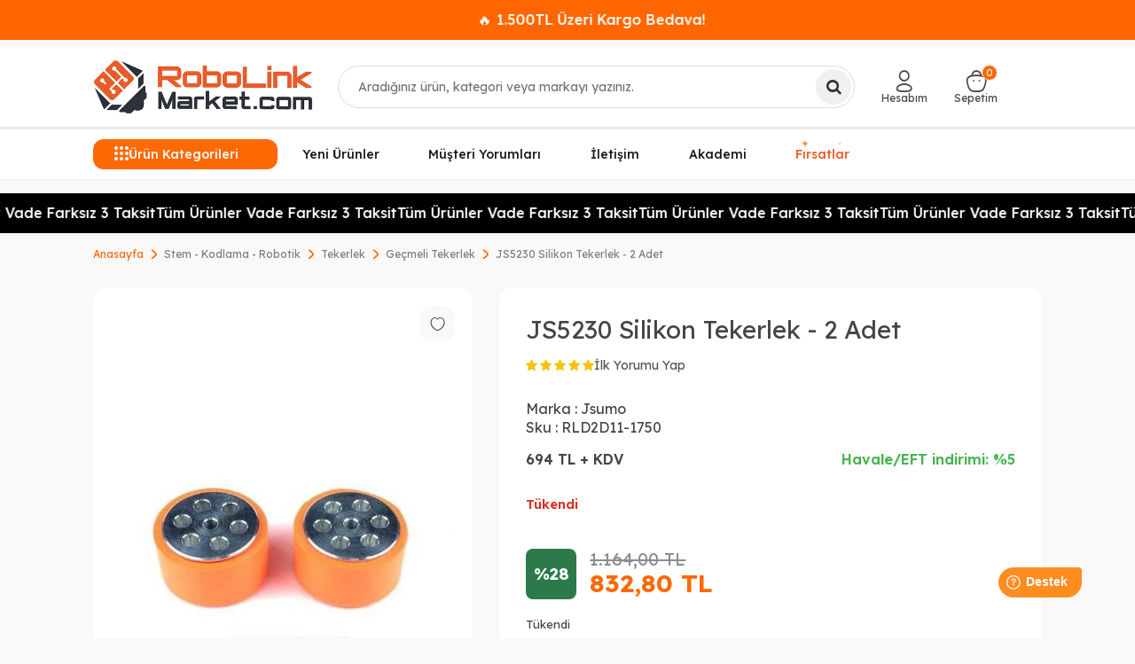

--- FILE ---
content_type: text/html; charset=UTF-8
request_url: https://www.robolinkmarket.com/js5230-silikon-tekerlek-2-adet
body_size: 30148
content:
<!DOCTYPE html>
<html lang="tr-TR" >
<head>
<meta charset="utf-8" />
<title>JS5230 Silikon Tekerlek - 2 Adet</title>
<meta name="description" content="JS5230 Silikon Tekerlek - 2 Adet" />
<meta name="copyright" content="T-Soft E-Ticaret Sistemleri" />
<script>window['PRODUCT_DATA'] = [];</script>
<meta name="robots" content="index,follow" /><link rel="canonical" href="https://www.robolinkmarket.com/js5230-silikon-tekerlek-2-adet" /><meta property="og:image" content="https://witcdn.robolinkmarket.com/js5230-silikon-tekerlek-2-adet-gecmeli-tekerlek-jsumo-14037-51-O.jpg"/>
                <meta property="og:image:width" content="300" />
                <meta property="og:image:height" content="300" />
                <meta property="og:type" content="product" />
                <meta property="og:title" content="JS5230 Silikon Tekerlek - 2 Adet" />
                <meta property="og:description" content="JS5230 Silikon Tekerlek - 2 Adet" />
                <meta property="product:availability" content="out of stock" />
                <meta property="og:url" content="https://www.robolinkmarket.com/js5230-silikon-tekerlek-2-adet" />
                <meta property="og:site_name" content="robolinkmarket.com" />
                <meta name="twitter:card" content="summary" />
                <meta name="twitter:title" content="JS5230 Silikon Tekerlek - 2 Adet" />
                <meta name="twitter:description" content="JS5230 Silikon Tekerlek - 2 Adet" />
                <meta name="twitter:image" content="https://witcdn.robolinkmarket.com/js5230-silikon-tekerlek-2-adet-gecmeli-tekerlek-jsumo-14037-51-O.jpg" /><script src="https://accounts.google.com/gsi/client" async defer></script>
<script>const GOOGLE_CLIENT_ID = "222316609062-8gmsqhdhi4dcb1cft32csnb95ote9mes.apps.googleusercontent.com";</script>
            <script>
                const E_EXPORT_ACTIVE = 1;
                const CART_DROPDOWN_LIST = false;
                const ENDPOINT_PREFIX = 'Ly93aXRjZG4ucm9ib2xpbmttYXJrZXQuY29t';
                const ENDPOINT_ALLOWED_KEYS = null;
                const SETTINGS = {"KVKK_REQUIRED":1,"NEGATIVE_STOCK":"0","DYNAMIC_LOADING_SHOW_BUTTON":0,"IS_COMMENT_RATE_ACTIVE":1};
                try {
                    var PAGE_TYPE = 'product';
                    var PAGE_ID = 3;
                    var ON_PAGE_READY = [];
                    var THEME_VERSION = 'v5';
                    var THEME_FOLDER = 'v5-basic';
                    var MEMBER_INFO = {"ID":0,"CODE":"","FIRST_NAME":"","BIRTH_DATE":"","GENDER":"","LAST_NAME":"","MAIL":"","MAIL_HASH":"","PHONE":"","PHONE_HASH":"","PHONE_HASH_SHA":"","GROUP":0,"TRANSACTION_COUNT":0,"REPRESENTATIVE":"","KVKK":-1,"COUNTRY":"TR","E_COUNTRY":"TR"};
                    var IS_VENDOR = 0;
                    var MOBILE_ACTIVE = false;
                    var CART_COUNT = '0';
                    var CART_TOTAL = '0,00';
                    var SESS_ID = 'f6f7df6789b5414f8d1bf5fdb700f074';
                    var LANGUAGE = 'tr';
                    var CURRENCY = 'TL';
                    var SEP_DEC = ',';
                    var SEP_THO = '.';
                    var DECIMAL_LENGTH = 2;  
                    var SERVICE_INFO = null;
                    var CART_CSRF_TOKEN = '874f57967b7c1930b2254ba5f9049ed8cff8eb19f97e2add013e2fccfcaa2c1a';
                    var CSRF_TOKEN = 'yPyHcYqgauzfELe399ti87Dm+X104VPTIgjadoiOgOE=';
                    
                }
                catch(err) { }
            </script>
            <!--cache--><link rel="preload" as="font" href="//witcdn.robolinkmarket.com/theme/v5/css/fonts/tsoft-icon.woff2?v=1" type="font/woff2" crossorigin>
<link rel="preconnect" href="https://fonts.gstatic.com" crossorigin>
<link rel="preload" as="style" href="https://fonts.googleapis.com/css?family=Lexend:100,200,300,regular,500,600,700,800,900&display=sans-serif">
<link rel="stylesheet" href="https://fonts.googleapis.com/css?family=Lexend:100,200,300,regular,500,600,700,800,900&display=sans-serif" media="print" onload="this.media='all'">
<noscript>
<link rel="stylesheet" href="https://fonts.googleapis.com/css?family=Lexend:100,200,300,regular,500,600,700,800,900&display=sans-serif">
</noscript>
<link type="text/css" rel="stylesheet" href="//witcdn.robolinkmarket.com/srv/compressed/load/all/css/tr/3/0.css?v=1768395211&isTablet=0&isMobile=0&userType=Ziyaretci">
<link rel="shortcut icon" href="//www.robolinkmarket.com/Data/EditorFiles/rlt1-logo-309x90-1.png">
<meta name="viewport" content="width=device-width, initial-scale=1">
<script src="//witcdn.robolinkmarket.com/theme/v5/js/callbacks.js?v=1768395211"></script>
<script src="//witcdn.robolinkmarket.com/js/tsoftapps/v5/header.js?v=1768395211"></script>
<!-- BEGIN MerchantWidget Code -->
<script id='merchantWidgetScript'
src="https://www.gstatic.com/shopping/merchant/merchantwidget.js"
defer>
</script>
<script type="text/javascript">
merchantWidgetScript.addEventListener('load', function () {
merchantwidget.start({
position: 'LEFT_BOTTOM'
});
});
</script>
<!-- END MerchantWidget Code --><!-- T-Soft Apps - Google GTAG - Tracking Code Start -->
<script async src="https://www.googletagmanager.com/gtag/js?id=G-WM2YFSKCMK"></script>
<script>
function gtag() {
dataLayer.push(arguments);
}
</script>
<!-- T-Soft Apps - Google GTAG - Tracking Code End --><!-- T-Soft Apps - V5 - Facebook Dönüşümler API - Tracking Code Head Start -->
<script>
if(typeof window.FB_EVENT_ID == 'undefined'){
window.FB_EVENT_ID = "fb_" + new Date().getTime();
}
</script>
<!-- T-Soft Apps - V5 - Facebook Dönüşümler API - Tracking Code Head End --><meta name="google-site-verification" content="yh68KB4OSpH0UXieM9eR3hImdwj3L2juaiTPBN2jcyQ" /><!-- Google Tag Manager -->
<script>(function(w,d,s,l,i){w[l]=w[l]||[];w[l].push({'gtm.start':
new Date().getTime(),event:'gtm.js'});var f=d.getElementsByTagName(s)[0],
j=d.createElement(s),dl=l!='dataLayer'?'&l='+l:'';j.async=true;j.src=
'https://www.googletagmanager.com/gtm.js?id='+i+dl;f.parentNode.insertBefore(j,f);
})(window,document,'script','dataLayer','GTM-TRX6Z5V');</script>
<!-- End Google Tag Manager --><script>
if(typeof window.FB_EVENT_ID == 'undefined'){
window.FB_EVENT_ID = "fb_" + new Date().getTime();
}
</script><meta name="google-site-verification" content="Owe32v4THm4nTJF3Bz8zS7jHG7GjB-RaSMhbuAJMIoE" />
</head>
<body><!-- Google Tag Manager (noscript) -->
<noscript><iframe src="https://www.googletagmanager.com/ns.html?id=GTM-TRX6Z5V"
height="0" width="0" style="display:none;visibility:hidden"></iframe></noscript>
<!-- End Google Tag Manager (noscript) -->
<input type="hidden" id="cookie-law" value="1">
<div class="w-100 d-flex flex-wrap ">
<div class=" col-12 col-sm-12 col-md-12 col-lg-12 col-xl-12 col-xxl-12 column-707  "><div class="row">
<div id="relation|1080" data-id="1080" class="relArea col-12 v5-basic  folder-html-block tpl-user_sefaustmesaj "><div class="row"><div id="centerMessageSlider">
<div class="message-container">
<div class="message-item">🚚 Binlerce Ürün Aynı Gün Kargoda!</div>
<div class="message-item">🔥 1.500TL Üzeri Kargo Bedava!</div>
<div class="message-item">🎉 Yeni ürünler eklendi, kaçırmayın!</div>
</div>
</div>
</div></div><div id="relation|829" data-id="829" class="relArea col-12 v5-basic  folder-header tpl-user_sefaust "><div class="row">
<header class="container-fluid position-relative">
<div class="row">
<div id="header-middle" class="w-100 mb-1">
<div id="header-sticky" class="w-100" data-toggle="sticky" data-parent="#header-middle" data-class="header-sticky" data-scroll="180" >
<div id="header-main" class="w-100 py-1 border-bottom border-light bg-white">
<div class="container">
<div class="row align-items-center">
<div class="col-auto d-lg-none">
<a href="#mobile-menu-829" data-toggle="drawer" class="header-mobile-menu-btn" aria-label="Menü">
<i class="ti-menu text-primary"></i>
</a>
</div>
<div class="col-4 col-lg-3 d-flex mx-auto mx-lg-0">
<a href="https://www.robolinkmarket.com/" id="logo" aria-label="logo">
<img src="https://witcdn.robolinkmarket.com/Data/EditorFiles/robolinklogo.png" alt="Site Logo" />
</a>
</div>
<div id="header-search" class="col-12 col-lg-5 order-2 order-lg-0 mt-1 mt-lg-0 position-relative">
<form action="/arama" method="get" autocomplete="off" id="search" class="w-100 position-relative">
<label for="live-search" class="visually-hidden">Ara</label>
<input id="live-search" type="search" name="q" placeholder="Aradığınız ürün, kategori veya markayı yazınız." class="form-control form-control-md" data-search="live-search" v-model="searchVal" data-licence="1" aria-controls="dynamic-search-829" aria-expanded="false" autocapitalize="none" spellcheck="false" enterkeyhint="search">
<button type="submit" class="btn btn-dark" id="live-search-btn">
<i class="ti-search"></i>
</button>
<div class="bg-white border border-round search-form-list p-3" id="dynamic-search-829" role="region" aria-live="polite" v-if="searchVal && searchVal.trim().length >= 3 && data !== null" v-cloak>
<button type="button" class="search-close-btn" @click="searchVal = ''" aria-label="Kapat">×</button>
<div class="search-panel-inner">
<div class="search-panel-inner">
<div class="search-grid"
style="display:grid;grid-template-columns:220px minmax(560px,1fr) 210px;align-items:start;">
<aside class="brands-scroll">
<div class="block-title border-bottom border-light mb-2">Markalar</div>
<ul class="ps-0 mb-3">
<li class="mb-2">
<a href="/polymaker-filament-turkiye" class="d-flex align-items-center">
<span class="search-image-small me-2">
<img src="Data/EditorFiles/polymaker.webp" alt="Polymaker" class="img-fluid" loading="lazy" decoding="async" width="32" height="32">
</span>Polymaker
</a>
</li>
<li class="mb-2">
<a href="/esun" class="d-flex align-items-center">
<span class="search-image-small me-2">
<img src="Data/EditorFiles/esun.webp" alt="ESUN" class="img-fluid" loading="lazy" decoding="async" width="32" height="32">
</span>ESUN
</a>
</li>
<li class="mb-2">
<a href="/bambulab" class="d-flex align-items-center">
<span class="search-image-small me-2">
<img src="Data/EditorFiles/bambu.webp" alt="Bambu Lab" class="img-fluid" loading="lazy" decoding="async" width="32" height="32">
</span>Bambu Lab
</a>
</li>
<li class="mb-2">
<a href="/creality-3d" class="d-flex align-items-center">
<span class="search-image-small me-2">
<img src="Data/EditorFiles/creality.webp" alt="Creality" class="img-fluid" loading="lazy" decoding="async" width="32" height="32">
</span>Creality
</a>
</li>
</ul>
<div class="block-title border-bottom border-light mb-2">Popüler Aramalar</div>
<ul class="ps-0 mb-0">
<li class="mb-2"><a href="/arama?q=pla beyaz">PLA Beyaz</a></li>
<li class="mb-2"><a href="/arama?q=abs siyah">ABS Siyah</a></li>
<li class="mb-2"><a href="/arama?q=reçine">Reçine</a></li>
<li class="mb-2"><a href="/arama?q=filament kurutucu">Filament Kurutucu</a></li>
</ul>
</aside>
<section class="search-results-col">
<div class="block-title border-bottom border-light mb-2">Ürünler</div>
<div class="dynamic-search-products d-flex flex-wrap gap-2"
v-if="Array.isArray(data.products) && data.products.length">
<a class="product-card border rounded-3 text-center bg-white shadow-sm text-decoration-none"
v-for="(P, index) in data.products.slice(0,5)"
:key="P.id || P.url || index"
:href="'/' + P.url"
:class="{ 'out-of-stock': P.stock == 0 }">
<span v-if="P.stock == 0" class="stock-label">Tükendi</span>
<div class="product-image-wrapper">
<img :src="P.image" :alt="P.title" class="img-fluid mx-auto d-block"
style="max-height:160px;object-fit:contain;" loading="lazy" decoding="async" width="160" height="160">
</div>
<div class="product-title text-dark small mb-1" v-text="P.title"></div>
<div class="product-price d-flex flex-column align-items-center justify-content-center mt-1" style="min-height:40px;">
<div v-if="P.price_sell_with_vat" class="text-success fw-bold small">{{ P.price_sell_with_vat }} TL</div>
</div>
</a>
</div>
</section>
<aside class="search-banner-col d-none d-lg-flex"
style="justify-self:end;align-items:center;">
<img src="//witcdn.robolinkmarket.com/Data/EditorFiles/search-banner-3.webp"
alt="Kampanya"
class="img-fluid shadow-sm"
loading="lazy" decoding="async">
</aside>
</div>
<div class="col-12 d-flex justify-content-center mt-2">
<a href="/arama"
@click.prevent="$event.currentTarget.closest('form').submit()"
class="btn btn-outline-primary btn-sm">
Tümünü Gör
</a>
</div>
</div>
</div>
</div>
</form>
</div>
<div id="hm-links" class="col-auto col-lg-4">
<div class="row justify-content-end">
<div class="col-auto">
<a href="#header-member-panel-829" data-toggle="drawer" class="text-body hm-link" id="header-account" aria-label="Hesabım">
<i class="ti-user"></i>
<span class="d-none d-lg-block">Hesabım</span>
</a>
</div>
<div class="col-auto position-relative">
<a href="#header-cart-panel-829" data-toggle="drawer" class="text-body hm-link" id="header-cart-btn" aria-label="Sepetim">
<i class="ti-basket-outline d-inline-block position-relative"><span class="badge cart-soft-count bg-primary text-white">0</span></i>
<span class="d-none d-lg-block">Sepetim</span>
</a>
</div>
</div>
</div>
</div>
</div>
</div>
<nav id="main-menu" class="container-fluid position-relative px-0 border-bottom d-none d-lg-block bg-white">
<div class="container">
<ul class="d-flex menu menu-829">
<li id="menu-all-categories-829" class="menu-all-categories">
<span id="menu-categories-btn-829"
class="d-flex align-items-center w-100 px-1 cursor-pointer menu-first-title text-white"
@mouseover.once="get()">
<i class="ti-menu text-primary"></i>
Ürün Kategorileri
</span>
<div class="w-100 menu-container fade-in" v-cloak>
<div class="container">
<div class="row">
<div class="col-12">
<div class="w-100 position-relative">
<ul class="menu-container-1 menu-container-scroll "
v-if="!LOAD">
<li class="w-100"
v-for="(CAT, index) in CATEGORIES"
@mouseenter="onHoverParent(CAT)"
:class="{
'force-open': showDefault && CAT.ID === defaultParentId,
'is-active' : activeParentId === CAT.ID
}">
<a :id="'menu-categories-' + CAT.ID" :href="'/' + CAT.LINK"
class="d-flex align-items-center gap-10px fw-semibold"
:data-cat-id="CAT.ID" :title="CAT.TITLE">
<img v-if="CAT.IMG2 && CAT.IMG2.PATH"
:src="CAT.IMG2.PATH"
:alt="CAT.TITLE || ''"
width="16" height="16"
loading="lazy" decoding="async">
{{ CAT.TITLE }}</a>
<div class="menu-container-child" v-if="typeof(CAT.CHILDREN) != 'undefined'">
<div class="row w-100">
<div :class="CAT.IMG1.PATH ? 'col-9 pl-2 pr-0' : 'col-12 pl-2 pr-0'">
<ul class=" w-100 d-flex gap-2 flex-wrap bg-white menu-container-2 menu-container-scroll pr-0"
v-if="CAT.CHILDREN.length > 0">
<li :class="['sub-content mb-1', { 'banner-img': CAT.IMG1 && CAT.IMG1.PATH }]"
v-for="SUB in CAT.CHILDREN"
@mouseover="get(SUB.ID, CAT.ID)">
<a :id="'menu-categories-' + SUB.ID" :href="'/' + SUB.LINK"
class="d-flex flex-direction-column justify-content-center align-items-center text-center gap-5px py-1"
:title="SUB.TITLE">
<span v-if="SUB.IMG1 && SUB.IMG1.PATH" class="d-flex justify-content-center align-items-center">
<img :src="SUB.IMG1.PATH"
:alt="SUB.TITLE || ''"
width="80" height="80"
loading="lazy" decoding="async"
style="object-fit:contain">
</span>
<span class="title">{{ SUB.TITLE }}</span>
</a>
</li>
</ul>
</div>
<div class="col-3 pr-0" v-if="CAT.IMG1 && CAT.IMG1.PATH">
<div class="w-100 d-flex justify-content-end">
<img :src="CAT.IMG1.PATH"
:alt="CAT.TITLE || ''"
width="220" height="180"
loading="lazy" decoding="async"
style="object-fit:contain" />
</div>
</div>
</div>
</div>
</li>
</ul>
</div>
</div>
</div>
</div>
</div>
<div class="menu-overlay bg-transparent position-fixed inset"></div>
</li>
<li class="px-1 menu-item ">
<a href="https://www.robolinkmarket.com/yeni-urunler" target=""
class="d-flex align-items-center justify-content-center w-100 text-center menu-first-title ">
Yeni Ürünler
</a>
</li>
<li class="px-1 menu-item ">
<a href="https://customerreviews.google.com/v/merchant?q=robolinkmarket.com&c=TR&v=19" target=""
class="d-flex align-items-center justify-content-center w-100 text-center menu-first-title ">
Müşteri Yorumları
</a>
</li>
<li class="px-1 menu-item ">
<a href="https://www.robolinkmarket.com/iletisim" target=""
class="d-flex align-items-center justify-content-center w-100 text-center menu-first-title ">
İletişim
</a>
</li>
<li class="px-1 menu-item ">
<a href="https://akademi.robolinkmarket.com" target=""
class="d-flex align-items-center justify-content-center w-100 text-center menu-first-title ">
Akademi
</a>
</li>
<li class="px-1 menu-item sparkle-wrapper">
<a href="https://www.robolinkmarket.com/outlet-firsat" target=""
class="d-flex align-items-center justify-content-center w-100 text-center menu-first-title sparkle-highlight">
Fırsatlar
<span class="sparkle sparkle-1">✦</span>
<span class="sparkle sparkle-2">✦</span>
<span class="sparkle sparkle-3">✦</span>
</a>
</li>
</ul>
</div>
</nav>
</div>
</div>
</div>
</header>
<div data-rel="mobile-menu-829" class="drawer-overlay"></div>
<div id="mobile-menu-829" class="drawer-wrapper" data-display="overlay" data-position="left">
<div class="drawer-header">
<div class="drawer-title">
<span class="text-primary">Menü</span>
</div>
</div>
<nav id="mobileMenu" class="col pb forMobile animate">
<div id="closeMobileMenu" class="fl col-12">
</div>
<div id="mobileMenuMain" class="col col-12">
<ul class="fl col-12">
<li class="fl col-12 mobile-menu-cat-item">
<a href="https://www.robolinkmarket.com/outlet-firsat" title="Outlet - Fırsat">
<span class="col col-12 ease toggle">Outlet - Fırsat</span>
</a>
</li>
<li class="fl col-12 mobile-menu-cat-item">
<span class="col col-12 ease toggle">
3D Yazıcı - CNC
<i class="icon-arrow-simple-down fr"></i>
</span>
<ul class="box p-top col-12" style="display:none">
<li class="fl col-12">
<a href="https://www.robolinkmarket.com/3d-yazicilar" title="3D Yazıcılar" class="col col-12">3D Yazıcılar</a>
</li>
<li class="fl col-12">
<a href="https://www.robolinkmarket.com/filament" title="Filament" class="col col-12">Filament</a>
</li>
<li class="fl col-12">
<a href="https://www.robolinkmarket.com/3d-yazici-recine" title="3D Yazıcı Reçine" class="col col-12">3D Yazıcı Reçine</a>
</li>
<li class="fl col-12">
<a href="https://www.robolinkmarket.com/3d-yazici-parcalari" title="3D Yazıcı Parçaları" class="col col-12">3D Yazıcı Parçaları</a>
</li>
<li class="fl col-12">
<a href="https://www.robolinkmarket.com/3d-tarayici" title="3D Tarayıcı" class="col col-12">3D Tarayıcı</a>
</li>
<li class="fl col-12">
<a href="https://www.robolinkmarket.com/3d-kalem-yazici" title="3D Kalem Yazıcı" class="col col-12">3D Kalem Yazıcı</a>
</li>
<li class="fl col-12">
<a href="https://www.robolinkmarket.com/cnc-malzemeleri" title="CNC Malzemeleri" class="col col-12">CNC Malzemeleri</a>
</li>
<li class="fl col-12">
<a href="https://www.robolinkmarket.com/3d-yazici-cnc" title="3D Yazıcı - CNC" class="col col-12 t-gor">Tümünü Gör</a>
</li>
</ul>
</li>
<li class="fl col-12 mobile-menu-cat-item">
<a href="https://www.robolinkmarket.com/filament" title="Filament Çeşitleri">
<span class="col col-12 ease toggle">Filament Çeşitleri</span>
</a>
</li>
<li class="fl col-12 mobile-menu-cat-item">
<span class="col col-12 ease toggle">
Raspberry Pi
<i class="icon-arrow-simple-down fr"></i>
</span>
<ul class="box p-top col-12" style="display:none">
<li class="fl col-12">
<a href="https://www.robolinkmarket.com/raspberry-pi-kutu" title="Raspberry Pi Kutu" class="col col-12">Raspberry Pi Kutu</a>
</li>
<li class="fl col-12">
<a href="https://www.robolinkmarket.com/raspberry-pi-modelleri" title="Raspberry Pi Modelleri" class="col col-12">Raspberry Pi Modelleri</a>
</li>
<li class="fl col-12">
<a href="https://www.robolinkmarket.com/sd-kart" title="SD Kart" class="col col-12">SD Kart</a>
</li>
<li class="fl col-12">
<a href="https://www.robolinkmarket.com/raspberry-pi-aksesuar" title="Raspberry Pi Aksesuar" class="col col-12">Raspberry Pi Aksesuar</a>
</li>
<li class="fl col-12">
<a href="https://www.robolinkmarket.com/raspberry-pi-turkiye" title="Raspberry Pi" class="col col-12 t-gor">Tümünü Gör</a>
</li>
</ul>
</li>
<li class="fl col-12 mobile-menu-cat-item">
<span class="col col-12 ease toggle">
Arduino
<i class="icon-arrow-simple-down fr"></i>
</span>
<ul class="box p-top col-12" style="display:none">
<li class="fl col-12">
<a href="https://www.robolinkmarket.com/arduino-tabanli-gelistirme-kartlari" title="Arduino Tabanlı Geliştirme Kartları" class="col col-12">Arduino Tabanlı Geliştirme Kartları</a>
</li>
<li class="fl col-12">
<a href="https://www.robolinkmarket.com/set-cesitleri" title="Arduino Setleri" class="col col-12">Arduino Setleri</a>
</li>
<li class="fl col-12">
<a href="https://www.robolinkmarket.com/arduino-sensor-modul" title="Arduino Uyumlu Sensör - Modül" class="col col-12">Arduino Uyumlu Sensör - Modül</a>
</li>
<li class="fl col-12">
<a href="https://www.robolinkmarket.com/arduino-modelleri" title="Arduino Modelleri" class="col col-12">Arduino Modelleri</a>
</li>
<li class="fl col-12">
<a href="https://www.robolinkmarket.com/arduino" title="Arduino" class="col col-12 t-gor">Tümünü Gör</a>
</li>
</ul>
</li>
<li class="fl col-12 mobile-menu-cat-item">
<span class="col col-12 ease toggle">
Drone - RC
<i class="icon-arrow-simple-down fr"></i>
</span>
<ul class="box p-top col-12" style="display:none">
<li class="fl col-12">
<a href="https://www.robolinkmarket.com/hobi-rc-urunleri" title="Hobi - RC Ürünleri" class="col col-12">Hobi - RC Ürünleri</a>
</li>
<li class="fl col-12">
<a href="https://www.robolinkmarket.com/hazir-drone-yedek-parcalari" title="Hazır Drone Yedek Parçaları" class="col col-12">Hazır Drone Yedek Parçaları</a>
</li>
<li class="fl col-12">
<a href="https://www.robolinkmarket.com/drone-ve-aksesuarlari" title="Drone Bileşen ve Aksesuarları" class="col col-12">Drone Bileşen ve Aksesuarları</a>
</li>
<li class="fl col-12">
<a href="https://www.robolinkmarket.com/drone-modelleri" title="Drone Modelleri" class="col col-12">Drone Modelleri</a>
</li>
<li class="fl col-12">
<a href="https://www.robolinkmarket.com/drone" title="Drone - RC" class="col col-12 t-gor">Tümünü Gör</a>
</li>
</ul>
</li>
<li class="fl col-12 mobile-menu-cat-item">
<span class="col col-12 ease toggle">
Stem- Kodlama - Robotik
<i class="icon-arrow-simple-down fr"></i>
</span>
<ul class="box p-top col-12" style="display:none">
<li class="fl col-12">
<a href="https://www.robolinkmarket.com/tekerlek" title="Tekerlek" class="col col-12">Tekerlek</a>
</li>
<li class="fl col-12">
<a href="https://www.robolinkmarket.com/egitici-ahsap-urunler-kendin-yap-urunleri" title="Eğitici Ahşap Ürünler - Kendin Yap Ürünleri" class="col col-12">Eğitici Ahşap Ürünler - Kendin Yap Ürünleri</a>
</li>
<li class="fl col-12">
<a href="https://www.robolinkmarket.com/robot-yarislari" title="Robot Yarışları" class="col col-12">Robot Yarışları</a>
</li>
<li class="fl col-12">
<a href="https://www.robolinkmarket.com/egitici-oyuncaklar" title="Eğitici Oyuncaklar" class="col col-12">Eğitici Oyuncaklar</a>
</li>
<li class="fl col-12">
<a href="https://www.robolinkmarket.com/kendin-yap-setleri" title="Kendin Yap Setleri" class="col col-12">Kendin Yap Setleri</a>
</li>
<li class="fl col-12">
<a href="https://www.robolinkmarket.com/egitim-kurumlari-icin-stem-urunleri" title="Eğitim Kurumları İçin STEM Ürünleri" class="col col-12">Eğitim Kurumları İçin STEM Ürünleri</a>
</li>
<li class="fl col-12">
<a href="https://www.robolinkmarket.com/robotik-kodlama" title="Robotik Kodlama" class="col col-12">Robotik Kodlama</a>
</li>
<li class="fl col-12">
<a href="https://www.robolinkmarket.com/stem-kodlama-robotik" title="Stem- Kodlama - Robotik" class="col col-12 t-gor">Tümünü Gör</a>
</li>
</ul>
</li>
<li class="fl col-12 mobile-menu-cat-item">
<span class="col col-12 ease toggle">
Kablosuz Haberleşme
<i class="icon-arrow-simple-down fr"></i>
</span>
<ul class="box p-top col-12" style="display:none">
<li class="fl col-12">
<a href="https://www.robolinkmarket.com/akilli-ev-iot" title="Akıllı Ev - IOT" class="col col-12">Akıllı Ev - IOT</a>
</li>
<li class="fl col-12">
<a href="https://www.robolinkmarket.com/xbee" title="XBee" class="col col-12">XBee</a>
</li>
<li class="fl col-12">
<a href="https://www.robolinkmarket.com/wi-fi" title="Wi-Fi Modülü" class="col col-12">Wi-Fi Modülü</a>
</li>
<li class="fl col-12">
<a href="https://www.robolinkmarket.com/anten-cesitleri" title="Anten Çeşitleri" class="col col-12">Anten Çeşitleri</a>
</li>
<li class="fl col-12">
<a href="https://www.robolinkmarket.com/rfid-moduller" title="RFID Modüller" class="col col-12">RFID Modüller</a>
</li>
<li class="fl col-12">
<a href="https://www.robolinkmarket.com/gsm-modul" title="GSM Modül" class="col col-12">GSM Modül</a>
</li>
<li class="fl col-12">
<a href="https://www.robolinkmarket.com/bluetooth" title="Bluetooth" class="col col-12">Bluetooth</a>
</li>
<li class="fl col-12">
<a href="https://www.robolinkmarket.com/rf-moduller" title="RF Modüller" class="col col-12">RF Modüller</a>
</li>
<li class="fl col-12">
<a href="https://www.robolinkmarket.com/gps" title="GPS" class="col col-12">GPS</a>
</li>
<li class="fl col-12">
<a href="https://www.robolinkmarket.com/kablosuz-moduller" title="Kablosuz Haberleşme" class="col col-12 t-gor">Tümünü Gör</a>
</li>
</ul>
</li>
<li class="fl col-12 mobile-menu-cat-item">
<span class="col col-12 ease toggle">
Sensörler
<i class="icon-arrow-simple-down fr"></i>
</span>
<ul class="box p-top col-12" style="display:none">
<li class="fl col-12">
<a href="https://www.robolinkmarket.com/gaz-sensorleri" title="Gaz Sensörü" class="col col-12">Gaz Sensörü</a>
</li>
<li class="fl col-12">
<a href="https://www.robolinkmarket.com/voltaj-akim-sensorleri" title="Voltaj - Akım" class="col col-12">Voltaj - Akım</a>
</li>
<li class="fl col-12">
<a href="https://www.robolinkmarket.com/basinc-pusula-sensorleri" title="Basınç - Pusula" class="col col-12">Basınç - Pusula</a>
</li>
<li class="fl col-12">
<a href="https://www.robolinkmarket.com/coklu-sensorler-karti" title="Çoklu Sensörler Kartı" class="col col-12">Çoklu Sensörler Kartı</a>
</li>
<li class="fl col-12">
<a href="https://www.robolinkmarket.com/mesafe-cizgi-cisim-sensorleri" title="Mesafe - Çizgi - Cisim" class="col col-12">Mesafe - Çizgi - Cisim</a>
</li>
<li class="fl col-12">
<a href="https://www.robolinkmarket.com/agirlik-sensorleri" title="Ağırlık Sensörü" class="col col-12">Ağırlık Sensörü</a>
</li>
<li class="fl col-12">
<a href="https://www.robolinkmarket.com/manyetik-sensorler" title="Manyetik" class="col col-12">Manyetik</a>
</li>
<li class="fl col-12">
<a href="https://www.robolinkmarket.com/titresim-egim-sensorleri" title="Titreşim - Eğim" class="col col-12">Titreşim - Eğim</a>
</li>
<li class="fl col-12">
<a href="https://www.robolinkmarket.com/sicaklik-nem-sensorleri" title="Sıcaklık - Nem" class="col col-12">Sıcaklık - Nem</a>
</li>
<li class="fl col-12">
<a href="https://www.robolinkmarket.com/diger-sensorler" title="Diğer Sensörler" class="col col-12">Diğer Sensörler</a>
</li>
<li class="fl col-12">
<a href="https://www.robolinkmarket.com/aci-ivme-jireskop-sensorleri" title="Açı - İvme - Jireskop" class="col col-12">Açı - İvme - Jireskop</a>
</li>
<li class="fl col-12">
<a href="https://www.robolinkmarket.com/dokunmatik-sensorler" title="Dokunmatik" class="col col-12">Dokunmatik</a>
</li>
<li class="fl col-12">
<a href="https://www.robolinkmarket.com/isik-renk-alev-sensorleri" title="Işık - Renk - Alev" class="col col-12">Işık - Renk - Alev</a>
</li>
<li class="fl col-12">
<a href="https://www.robolinkmarket.com/ses-sensorleri" title="Ses" class="col col-12">Ses</a>
</li>
<li class="fl col-12">
<a href="https://www.robolinkmarket.com/sensorler" title="Sensörler" class="col col-12 t-gor">Tümünü Gör</a>
</li>
</ul>
</li>
<li class="fl col-12 mobile-menu-cat-item">
<span class="col col-12 ease toggle">
Araç - Gereç
<i class="icon-arrow-simple-down fr"></i>
</span>
<ul class="box p-top col-12" style="display:none">
<li class="fl col-12">
<a href="https://www.robolinkmarket.com/termostat" title="Termostat" class="col col-12">Termostat</a>
</li>
<li class="fl col-12">
<a href="https://www.robolinkmarket.com/bant" title="Bant" class="col col-12">Bant</a>
</li>
<li class="fl col-12">
<a href="https://www.robolinkmarket.com/makaron" title="Makaron" class="col col-12">Makaron</a>
</li>
<li class="fl col-12">
<a href="https://www.robolinkmarket.com/el-aletleri" title="El Aletleri" class="col col-12">El Aletleri</a>
</li>
<li class="fl col-12">
<a href="https://www.robolinkmarket.com/malzeme-kutusu" title="Malzeme Kutusu" class="col col-12">Malzeme Kutusu</a>
</li>
<li class="fl col-12">
<a href="https://www.robolinkmarket.com/kablo-bagi" title="Kablo Bağı" class="col col-12">Kablo Bağı</a>
</li>
<li class="fl col-12">
<a href="https://www.robolinkmarket.com/sprey" title="Sprey" class="col col-12">Sprey</a>
</li>
<li class="fl col-12">
<a href="https://www.robolinkmarket.com/proje-kutusu-cesitleri" title="Proje Kutusu" class="col col-12">Proje Kutusu</a>
</li>
<li class="fl col-12">
<a href="https://www.robolinkmarket.com/arac-gerec" title="Araç - Gereç" class="col col-12 t-gor">Tümünü Gör</a>
</li>
</ul>
</li>
<li class="fl col-12 mobile-menu-cat-item">
<span class="col col-12 ease toggle">
Ölçü ve Test Aleti
<i class="icon-arrow-simple-down fr"></i>
</span>
<ul class="box p-top col-12" style="display:none">
<li class="fl col-12">
<a href="https://www.robolinkmarket.com/diger-olcu-ve-test-aletleri" title="Diğer Ölçü ve Test Aletleri" class="col col-12">Diğer Ölçü ve Test Aletleri</a>
</li>
<li class="fl col-12">
<a href="https://www.robolinkmarket.com/osiloskop" title="Osiloskop" class="col col-12">Osiloskop</a>
</li>
<li class="fl col-12">
<a href="https://www.robolinkmarket.com/multimetre" title="Multimetre" class="col col-12">Multimetre</a>
</li>
<li class="fl col-12">
<a href="https://www.robolinkmarket.com/test-ve-olcu-aletleri" title="Ölçü ve Test Aleti" class="col col-12 t-gor">Tümünü Gör</a>
</li>
</ul>
</li>
<li class="fl col-12 mobile-menu-cat-item">
<span class="col col-12 ease toggle">
Güç - Batarya - Adaptör
<i class="icon-arrow-simple-down fr"></i>
</span>
<ul class="box p-top col-12" style="display:none">
<li class="fl col-12">
<a href="https://www.robolinkmarket.com/pil-seviye-olcer" title="Pil Seviye Ölçer" class="col col-12">Pil Seviye Ölçer</a>
</li>
<li class="fl col-12">
<a href="https://www.robolinkmarket.com/guc-kaynagi" title="Güç Kaynağı" class="col col-12">Güç Kaynağı</a>
</li>
<li class="fl col-12">
<a href="https://www.robolinkmarket.com/li-po-pil" title="Lİ-PO PİL" class="col col-12">Lİ-PO PİL</a>
</li>
<li class="fl col-12">
<a href="https://www.robolinkmarket.com/voltaj-regule-kartlari" title="Voltaj Regüle Kartları" class="col col-12">Voltaj Regüle Kartları</a>
</li>
<li class="fl col-12">
<a href="https://www.robolinkmarket.com/sarj-devreleri" title="Şarj Devreleri" class="col col-12">Şarj Devreleri</a>
</li>
<li class="fl col-12">
<span class="col col-12 ease toggle">
Adaptör<i class="icon-arrow-simple-down fr"></i>
</span>
<ul class="box p-top col-12" style="display:none">
<li class="fl col-12 mobile-menu-cat-item">
<a href="https://www.robolinkmarket.com/12-volt-adaptor" title="12 Volt Adaptör" class="col col-12">12 Volt Adaptör</a>
</li>
<li class="fl col-12 mobile-menu-cat-item">
<a href="https://www.robolinkmarket.com/24-volt-adaptor" title="24 Volt Adaptör" class="col col-12">24 Volt Adaptör</a>
</li>
<li class="fl col-12 mobile-menu-cat-item">
<a href="https://www.robolinkmarket.com/5-volt-adaptor" title="5 Volt Adaptör" class="col col-12">5 Volt Adaptör</a>
</li>
<li class="fl col-12 mobile-menu-cat-item">
<a href="https://www.robolinkmarket.com/9-volt-adaptor" title="9 Volt Adaptör" class="col col-12">9 Volt Adaptör</a>
</li>
<li class="fl col-12">
<a href="https://www.robolinkmarket.com/adaptor" title="Adaptör" class="col col-12 t-gor">Tümünü Gör</a>
</li>
</ul>
</li>
<li class="fl col-12">
<a href="https://www.robolinkmarket.com/pil" title="Pil" class="col col-12">Pil</a>
</li>
<li class="fl col-12">
<a href="https://www.robolinkmarket.com/gunes-paneli-pili" title="Güneş Paneli - Pili" class="col col-12">Güneş Paneli - Pili</a>
</li>
<li class="fl col-12">
<a href="https://www.robolinkmarket.com/pil-yuvasi" title="Pil Yuvası" class="col col-12">Pil Yuvası</a>
</li>
<li class="fl col-12">
<a href="https://www.robolinkmarket.com/guc-batarya-adaptor" title="Güç - Batarya - Adaptör" class="col col-12 t-gor">Tümünü Gör</a>
</li>
</ul>
</li>
<li class="fl col-12 mobile-menu-cat-item">
<span class="col col-12 ease toggle">
Mekanik
<i class="icon-arrow-simple-down fr"></i>
</span>
<ul class="box p-top col-12" style="display:none">
<li class="fl col-12">
<a href="https://www.robolinkmarket.com/rulman" title="Rulman" class="col col-12">Rulman</a>
</li>
<li class="fl col-12">
<a href="https://www.robolinkmarket.com/metal-aralayici" title="Metal Aralayıcı" class="col col-12">Metal Aralayıcı</a>
</li>
<li class="fl col-12">
<a href="https://www.robolinkmarket.com/mil" title="Mil" class="col col-12">Mil</a>
</li>
<li class="fl col-12">
<a href="https://www.robolinkmarket.com/miknatis" title="Mıknatıs" class="col col-12">Mıknatıs</a>
</li>
<li class="fl col-12">
<a href="https://www.robolinkmarket.com/vida-somun-pul" title="Vida - Somun - Pul" class="col col-12">Vida - Somun - Pul</a>
</li>
<li class="fl col-12">
<a href="https://www.robolinkmarket.com/sigma-profil" title="Sigma Profil" class="col col-12">Sigma Profil</a>
</li>
<li class="fl col-12">
<a href="https://www.robolinkmarket.com/kaplin-coupler" title="Kaplin - Coupler" class="col col-12">Kaplin - Coupler</a>
</li>
<li class="fl col-12">
<a href="https://www.robolinkmarket.com/motor-mil-tutucu" title="Motor - Mil Tutucu" class="col col-12">Motor - Mil Tutucu</a>
</li>
<li class="fl col-12">
<a href="https://www.robolinkmarket.com/mekanik" title="Mekanik" class="col col-12 t-gor">Tümünü Gör</a>
</li>
</ul>
</li>
<li class="fl col-12 mobile-menu-cat-item">
<span class="col col-12 ease toggle">
Kablolar
<i class="icon-arrow-simple-down fr"></i>
</span>
<ul class="box p-top col-12" style="display:none">
<li class="fl col-12">
<a href="https://www.robolinkmarket.com/krokodil-kablo" title="Krokodil Kablo" class="col col-12">Krokodil Kablo</a>
</li>
<li class="fl col-12">
<a href="https://www.robolinkmarket.com/usb-kablo" title="USB Kablo" class="col col-12">USB Kablo</a>
</li>
<li class="fl col-12">
<a href="https://www.robolinkmarket.com/flat-kablo" title="Flat Kablo" class="col col-12">Flat Kablo</a>
</li>
<li class="fl col-12">
<a href="https://www.robolinkmarket.com/vga-kablo" title="VGA Kablo" class="col col-12">VGA Kablo</a>
</li>
<li class="fl col-12">
<a href="https://www.robolinkmarket.com/guc-kablosu" title="Güç Kablosu" class="col col-12">Güç Kablosu</a>
</li>
<li class="fl col-12">
<a href="https://www.robolinkmarket.com/ethernet-kablo" title="Ethernet Kablo" class="col col-12">Ethernet Kablo</a>
</li>
<li class="fl col-12">
<a href="https://www.robolinkmarket.com/hdmi-kablo" title="HDMI Kablo" class="col col-12">HDMI Kablo</a>
</li>
<li class="fl col-12">
<a href="https://www.robolinkmarket.com/jumper-kablo" title="Jumper - Dupont Kablo" class="col col-12">Jumper - Dupont Kablo</a>
</li>
<li class="fl col-12">
<a href="https://www.robolinkmarket.com/pil-batarya-baglanti-kablosu" title="Pil- Batarya Bağlantı Kablosu" class="col col-12">Pil- Batarya Bağlantı Kablosu</a>
</li>
<li class="fl col-12">
<a href="https://www.robolinkmarket.com/kablolar" title="Kablolar" class="col col-12 t-gor">Tümünü Gör</a>
</li>
</ul>
</li>
<li class="fl col-12 mobile-menu-cat-item">
<span class="col col-12 ease toggle">
Komponent
<i class="icon-arrow-simple-down fr"></i>
</span>
<ul class="box p-top col-12" style="display:none">
<li class="fl col-12">
<a href="https://www.robolinkmarket.com/buton-switch" title="Buton - Switch - Keypad" class="col col-12">Buton - Switch - Keypad</a>
</li>
<li class="fl col-12">
<a href="https://www.robolinkmarket.com/entegreler" title="Entegreler" class="col col-12">Entegreler</a>
</li>
<li class="fl col-12">
<a href="https://www.robolinkmarket.com/diyot" title="Diyot" class="col col-12">Diyot</a>
</li>
<li class="fl col-12">
<a href="https://www.robolinkmarket.com/potansiyometre" title="Potansiyometre" class="col col-12">Potansiyometre</a>
</li>
<li class="fl col-12">
<a href="https://www.robolinkmarket.com/transistor" title="Transistör" class="col col-12">Transistör</a>
</li>
<li class="fl col-12">
<a href="https://www.robolinkmarket.com/sigorta-sigorta-yuvasi" title="Sigorta - Sigorta Yuvası" class="col col-12">Sigorta - Sigorta Yuvası</a>
</li>
<li class="fl col-12">
<a href="https://www.robolinkmarket.com/peltier" title="Peltier" class="col col-12">Peltier</a>
</li>
<li class="fl col-12">
<a href="https://www.robolinkmarket.com/direnc" title="Direnç" class="col col-12">Direnç</a>
</li>
<li class="fl col-12">
<a href="https://www.robolinkmarket.com/sogutucu" title="Soğutucu" class="col col-12">Soğutucu</a>
</li>
<li class="fl col-12">
<a href="https://www.robolinkmarket.com/mosfet" title="Mosfet" class="col col-12">Mosfet</a>
</li>
<li class="fl col-12">
<a href="https://www.robolinkmarket.com/voltaj-regulatoru" title="Voltaj Regülatörü" class="col col-12">Voltaj Regülatörü</a>
</li>
<li class="fl col-12">
<a href="https://www.robolinkmarket.com/led" title="Led" class="col col-12">Led</a>
</li>
<li class="fl col-12">
<a href="https://www.robolinkmarket.com/dip-soket" title="Dip Soket" class="col col-12">Dip Soket</a>
</li>
<li class="fl col-12">
<a href="https://www.robolinkmarket.com/buzzer-hoparlor" title="Buzzer - Hoparlör" class="col col-12">Buzzer - Hoparlör</a>
</li>
<li class="fl col-12">
<a href="https://www.robolinkmarket.com/kristal" title="Kristal" class="col col-12">Kristal</a>
</li>
<li class="fl col-12">
<a href="https://www.robolinkmarket.com/role" title="Röle" class="col col-12">Röle</a>
</li>
<li class="fl col-12">
<a href="https://www.robolinkmarket.com/kondansator" title="Kondansatör" class="col col-12">Kondansatör</a>
</li>
<li class="fl col-12">
<a href="https://www.robolinkmarket.com/komponent" title="Komponent" class="col col-12 t-gor">Tümünü Gör</a>
</li>
</ul>
</li>
<li class="fl col-12 mobile-menu-cat-item">
<span class="col col-12 ease toggle">
Konnektör - Klemens
<i class="icon-arrow-simple-down fr"></i>
</span>
<ul class="box p-top col-12" style="display:none">
<li class="fl col-12">
<a href="https://www.robolinkmarket.com/klemens" title="Klemens" class="col col-12">Klemens</a>
</li>
<li class="fl col-12">
<a href="https://www.robolinkmarket.com/jak" title="Jak" class="col col-12">Jak</a>
</li>
<li class="fl col-12">
<a href="https://www.robolinkmarket.com/su-gecirmez-konnektor" title="Su Geçirmez Konnektör" class="col col-12">Su Geçirmez Konnektör</a>
</li>
<li class="fl col-12">
<a href="https://www.robolinkmarket.com/power-soket" title="Power Soket" class="col col-12">Power Soket</a>
</li>
<li class="fl col-12">
<a href="https://www.robolinkmarket.com/usb-konnektor" title="USB Konnektör" class="col col-12">USB Konnektör</a>
</li>
<li class="fl col-12">
<a href="https://www.robolinkmarket.com/kablolu-konnektor" title="Kablolu Konnektör" class="col col-12">Kablolu Konnektör</a>
</li>
<li class="fl col-12">
<a href="https://www.robolinkmarket.com/header" title="Header" class="col col-12">Header</a>
</li>
<li class="fl col-12">
<a href="https://www.robolinkmarket.com/konnektor" title="Konnektör" class="col col-12">Konnektör</a>
</li>
<li class="fl col-12">
<a href="https://www.robolinkmarket.com/konnektor-klemens" title="Konnektör - Klemens" class="col col-12 t-gor">Tümünü Gör</a>
</li>
</ul>
</li>
<li class="fl col-12 mobile-menu-cat-item">
<span class="col col-12 ease toggle">
LCD - Display
<i class="icon-arrow-simple-down fr"></i>
</span>
<ul class="box p-top col-12" style="display:none">
<li class="fl col-12">
<a href="https://www.robolinkmarket.com/grafik-lcd" title="Grafik LCD" class="col col-12">Grafik LCD</a>
</li>
<li class="fl col-12">
<a href="https://www.robolinkmarket.com/hmi-ekran" title="HMI Ekran" class="col col-12">HMI Ekran</a>
</li>
<li class="fl col-12">
<a href="https://www.robolinkmarket.com/display" title="Display" class="col col-12">Display</a>
</li>
<li class="fl col-12">
<a href="https://www.robolinkmarket.com/karakter-lcd" title="Karakter LCD" class="col col-12">Karakter LCD</a>
</li>
<li class="fl col-12">
<a href="https://www.robolinkmarket.com/lcd-display" title="LCD - Display" class="col col-12 t-gor">Tümünü Gör</a>
</li>
</ul>
</li>
<li class="fl col-12 mobile-menu-cat-item">
<span class="col col-12 ease toggle">
Motor - Motor Sürücüler
<i class="icon-arrow-simple-down fr"></i>
</span>
<ul class="box p-top col-12" style="display:none">
<li class="fl col-12">
<a href="https://www.robolinkmarket.com/fircasiz-motor" title="Fırçasız Motor" class="col col-12">Fırçasız Motor</a>
</li>
<li class="fl col-12">
<a href="https://www.robolinkmarket.com/step-motor" title="Step Motor" class="col col-12">Step Motor</a>
</li>
<li class="fl col-12">
<a href="https://www.robolinkmarket.com/motor-suruculeri" title="Motor Sürücüleri" class="col col-12">Motor Sürücüleri</a>
</li>
<li class="fl col-12">
<a href="https://www.robolinkmarket.com/servo-motor-ve-aksesuarlari" title="Servo Motor ve Aksesuarları" class="col col-12">Servo Motor ve Aksesuarları</a>
</li>
<li class="fl col-12">
<a href="https://www.robolinkmarket.com/dc-motor" title="DC Motor" class="col col-12">DC Motor</a>
</li>
<li class="fl col-12">
<a href="https://www.robolinkmarket.com/motor-motor-suruculer" title="Motor - Motor Sürücüler" class="col col-12 t-gor">Tümünü Gör</a>
</li>
</ul>
</li>
<li class="fl col-12 mobile-menu-cat-item">
<span class="col col-12 ease toggle">
Geliştirme Kartı
<i class="icon-arrow-simple-down fr"></i>
</span>
<ul class="box p-top col-12" style="display:none">
<li class="fl col-12">
<a href="https://www.robolinkmarket.com/diger" title="Diğer" class="col col-12">Diğer</a>
</li>
<li class="fl col-12">
<a href="https://www.robolinkmarket.com/beagleboard" title="BeagleBoard" class="col col-12">BeagleBoard</a>
</li>
<li class="fl col-12">
<a href="https://www.robolinkmarket.com/texas-instruments-karti" title="Texas Instruments" class="col col-12">Texas Instruments</a>
</li>
<li class="fl col-12">
<a href="https://www.robolinkmarket.com/stmicroelectronics" title="STMicroelectronics" class="col col-12">STMicroelectronics</a>
</li>
<li class="fl col-12">
<a href="https://www.robolinkmarket.com/robotik-kartlar" title="Robotik Kartlar" class="col col-12">Robotik Kartlar</a>
</li>
<li class="fl col-12">
<a href="https://www.robolinkmarket.com/nucleo" title="Nucleo" class="col col-12">Nucleo</a>
</li>
<li class="fl col-12">
<a href="https://www.robolinkmarket.com/gelistirme-karti" title="Geliştirme Kartı" class="col col-12 t-gor">Tümünü Gör</a>
</li>
</ul>
</li>
<li class="fl col-12 mobile-menu-cat-item">
<span class="col col-12 ease toggle">
Elektronik Kart
<i class="icon-arrow-simple-down fr"></i>
</span>
<ul class="box p-top col-12" style="display:none">
<li class="fl col-12">
<span class="col col-12 ease toggle">
Geliştirme Kartı<i class="icon-arrow-simple-down fr"></i>
</span>
<ul class="box p-top col-12" style="display:none">
<li class="fl col-12 mobile-menu-cat-item">
<a href="https://www.robolinkmarket.com/diger" title="Diğer" class="col col-12">Diğer</a>
</li>
<li class="fl col-12 mobile-menu-cat-item">
<a href="https://www.robolinkmarket.com/beagleboard" title="BeagleBoard" class="col col-12">BeagleBoard</a>
</li>
<li class="fl col-12 mobile-menu-cat-item">
<a href="https://www.robolinkmarket.com/texas-instruments-karti" title="Texas Instruments" class="col col-12">Texas Instruments</a>
</li>
<li class="fl col-12 mobile-menu-cat-item">
<a href="https://www.robolinkmarket.com/stmicroelectronics" title="STMicroelectronics" class="col col-12">STMicroelectronics</a>
</li>
<li class="fl col-12 mobile-menu-cat-item">
<a href="https://www.robolinkmarket.com/robotik-kartlar" title="Robotik Kartlar" class="col col-12">Robotik Kartlar</a>
</li>
<li class="fl col-12 mobile-menu-cat-item">
<a href="https://www.robolinkmarket.com/nucleo" title="Nucleo" class="col col-12">Nucleo</a>
</li>
<li class="fl col-12">
<a href="https://www.robolinkmarket.com/gelistirme-karti" title="Geliştirme Kartı" class="col col-12 t-gor">Tümünü Gör</a>
</li>
</ul>
</li>
<li class="fl col-12">
<a href="https://www.robolinkmarket.com/donusturucu-programlayici" title="Dönüştürücü - Programlayıcı" class="col col-12">Dönüştürücü - Programlayıcı</a>
</li>
<li class="fl col-12">
<a href="https://www.robolinkmarket.com/sinyal-uretici-moduller" title="Sinyal Üretici Modüller" class="col col-12">Sinyal Üretici Modüller</a>
</li>
<li class="fl col-12">
<a href="https://www.robolinkmarket.com/elektronik-kart-modul" title="Elektronik Kart" class="col col-12 t-gor">Tümünü Gör</a>
</li>
</ul>
</li>
<li class="fl col-12 mobile-menu-cat-item">
<span class="col col-12 ease toggle">
Lehim - Prototipleme
<i class="icon-arrow-simple-down fr"></i>
</span>
<ul class="box p-top col-12" style="display:none">
<li class="fl col-12">
<a href="https://www.robolinkmarket.com/lehimleme-araclari" title="Lehimleme Araçları" class="col col-12">Lehimleme Araçları</a>
</li>
<li class="fl col-12">
<a href="https://www.robolinkmarket.com/havya" title="Havya - İstasyon" class="col col-12">Havya - İstasyon</a>
</li>
<li class="fl col-12">
<a href="https://www.robolinkmarket.com/breadboard" title="Breadboard" class="col col-12">Breadboard</a>
</li>
<li class="fl col-12">
<a href="https://www.robolinkmarket.com/delikli-pertinaks" title="Delikli Pertinaks" class="col col-12">Delikli Pertinaks</a>
</li>
<li class="fl col-12">
<a href="https://www.robolinkmarket.com/bakir-plaket" title="Bakır Plaket" class="col col-12">Bakır Plaket</a>
</li>
<li class="fl col-12">
<a href="https://www.robolinkmarket.com/prototipleme" title="Lehim - Prototipleme" class="col col-12 t-gor">Tümünü Gör</a>
</li>
</ul>
</li>
<li class="fl col-12 mobile-menu-cat-item">
<a href="https://www.robolinkmarket.com/kirtasiye" title="Atölye - Lab - Kırtasiye">
<span class="col col-12 ease toggle">Atölye - Lab - Kırtasiye</span>
</a>
</li>
<li class="fl col-12 mobile-menu-cat-item">
<a href="" title="">
<span class="col col-12 ease toggle"></span>
</a>
</li>
</ul>
</div>
<div class="mobile-menu-buttons">
<a href="/uye-girisi-sayfasi" class="btn-light">Üye Girişi</a>
<a href="/index.php?B=YeniUye" class="btn-light">Üye Ol</a>
<a href="/3d-yazicilar" class="btn-light">3D Yazıcılar</a>
<a href="/yeni-urunler" class="btn-light">Yeni Ürünler</a>
<a href="/iletisim" class="btn-light full">İletişim</a>
<a href="https://akademi.robolinkmarket.com/" class="btn-orange">Akademi</a>
<a href="https://www.youtube.com/@RobolinkTeknoloji" class="btn-red">YouTube</a>
</div>
<style>
.mobile-menu-buttons {
display: grid;
grid-template-columns: repeat(2, 1fr);
gap: 8px;
padding: 12px;
}
.mobile-menu-buttons a {
display: flex;
align-items: center;
justify-content: center;
padding: 10px;
border-radius: 8px;
font-weight: 600;
text-align: center;
text-decoration: none;
}
.mobile-menu-buttons a.full {
grid-column: span 2;
}
.btn-light {
background: #f5f5f5;
color: #333;
}
.btn-orange {
background: #ff6600;
color: #fff;
}
.btn-red {
background: #ff0000;
color: #fff;
}
</style>
</nav>
<script>
document.addEventListener('click',function(e){
var t=e.target.closest('.toggle'); if(!t) return;
var box=t.parentElement.querySelector('ul.box'); if(!box) return;
box.style.display = (box.style.display==='none' || !box.style.display) ? 'block' : 'none';
});
</script>
</div>
<div data-rel="header-member-panel-829" class="drawer-overlay"></div>
<div id="header-member-panel-829" class="drawer-wrapper" data-display="overlay" data-position="right">
<div class="drawer-header">
<div class="drawer-title">
<i class="ti-user"></i>
<span>Hesabım</span>
</div>
<div class="drawer-close" id="header-header-panel-close">
<i class="ti-close"></i>
</div>
</div>
<div class="drawer-body">
<form action="#" method="POST" class="w-100" data-toggle="login-form" data-prefix="header-" data-callback="headerMemberLoginFn" novalidate>
<ul id="header-login-type" class="list-style-none tab-nav d-flex gap-1 mb-2 border-bottom">
<li class="d-flex active" data-type="email">
<a id="header-login-type-email" href="#header-login" data-toggle="tab" class="fw-bold text-uppercase pb-1 border-bottom border-3">Üye Girişi</a>
</li>
<li class="d-flex" data-type="phone">
<a id="header-login-type-phone" href="#header-login-with-phone" data-toggle="tab" class="fw-bold text-uppercase pb-1 border-bottom border-3">Telefon İle Giriş</a>
</li>
</ul>
<div class="w-100 tab-content mb-1">
<div id="header-login" class="w-100 tab-pane active">
<label for="header-email">Kullanıcı Adı/E-Posta</label>
<div class="w-100 popover-wrapper position-relative">
<input type="email" id="header-email" class="form-control form-control-md" placeholder="E-posta adresinizi giriniz">
</div>
</div>
<div id="header-login-with-phone" class="w-100 tab-pane">
<label for="header-phone">Telefon No</label>
<div class="w-100 popover-wrapper position-relative">
<input type="tel" id="header-phone" class="form-control form-control-md" data-flag-masked placeholder="Telefon numaranızı giriniz">
</div>
</div>
</div>
<div class="w-100 mb-2">
<label for="header-password">Şifre</label>
<div class="w-100 input-group">
<input type="password" id="header-password" class="form-control form-control-md" placeholder="Şifrenizi giriniz">
<div class="input-group-append no-animate">
<button type="button" class="btn btn-link p-0" id="toggleVisiblePassword829" aria-label="Şifreyi göster">
<i class="ti-eye-off text-gray"></i>
</button>
</div>
</div>
</div>
<div class="w-100 d-flex flex-wrap justify-content-between">
<input type="checkbox" id="header-remember" name="header-remember" class="form-control">
<label id="header-remember-btn-829" for="header-remember" class="mb-1 d-flex align-items-center">
<span class="input-checkbox"><i class="ti-check"></i></span>
Beni Hatırla
</label>
<a id="forgot-password-829" href="/uye-sifre-hatirlat" class="text-body mb-1">Şifremi Unuttum</a>
</div>
<button id="login-btn-829" type="submit" class="w-100 btn btn-primary text-uppercase mb-1">Giriş Yap</button>
<a id="register-btn-829" href="/uye-kayit" class="w-100 btn btn-dark text-uppercase mb-1">Kayıt Ol</a>
<div class="d-flex flex-wrap gap-1">
<div class="col p-0">
<a id="google-login-btn-829" href="javascript:void(0)" data-toggle="signin-google" class="text-nowrap google-login-btn" aria-label="Google">
<i class="ti-google"></i> ile bağlan
</a>
</div>
</div>
</form>
</div>
</div>
<div data-rel="header-cart-panel-829" class="drawer-overlay"></div>
<div id="header-cart-panel-829" class="drawer-wrapper" data-display="overlay" data-position="right" data-callback="headercart-cb-829">
<div class="drawer-header">
<div class="drawer-title">
<i class="ti-basket-outline"></i>
<span>Sepetim</span>
</div>
<div class="drawer-close" id="header-cart-panel-close">
<i class="ti-close"></i>
</div>
</div>
<div class="drawer-body"></div>
</div>
<div class="bg-primary text-white text-center border border-white scroll-to-up" id="scroll-to-up-829">
<i class="ti-arrow-up"></i>
</div>
</div></div><div id="relation|1142" data-id="1142" class="relArea col-12 v5-basic  folder-html-block tpl-user_sefakayanyazi "><div class="row"><div id="top-announcement-bar">
<div class="announcement-slider">
<div class="announcement-item">Tüm Ürünler Vade Farksız 3 Taksit</div>
<div class="announcement-item">Tüm Ürünler Vade Farksız 3 Taksit</div>
<div class="announcement-item">Tüm Ürünler Vade Farksız 3 Taksit</div>
<div class="announcement-item">Tüm Ürünler Vade Farksız 3 Taksit</div>
<div class="announcement-item">Tüm Ürünler Vade Farksız 3 Taksit</div>
<div class="announcement-item">Tüm Ürünler Vade Farksız 3 Taksit</div>
<div class="announcement-item">Tüm Ürünler Vade Farksız 3 Taksit</div>
<div class="announcement-item">Tüm Ürünler Vade Farksız 3 Taksit</div>
</div>
</div></div></div>
</div></div>
</div>
<div class="w-100 d-flex flex-wrap "><div class="container"><div class="row">
<div class=" col-12 col-sm-12 col-md-12 col-lg-12 col-xl-12 col-xxl-12 column-708  "><div class="row">
<div id="relation|830" data-id="830" class="relArea col-12 v5-basic  folder-breadcrumb tpl-default "><div class="row"><nav class="col-12 mb-1 breadcrumb">
<ul class="clearfix list-type-none d-flex flex-wrap align-items-center">
<li class="d-inline-flex align-items-center">
<a href="https://www.robolinkmarket.com/" class="breadcrumb-item d-flex align-items-center text-primary">
Anasayfa
</a>
</li>
<li class="d-inline-flex align-items-center">
<i class="ti-arrow-right text-primary"></i>
<a href="https://www.robolinkmarket.com/stem-kodlama-robotik" class="breadcrumb-item text-gray" title="Stem - Kodlama - Robotik">Stem - Kodlama - Robotik</a>
</li>
<li class="d-inline-flex align-items-center">
<i class="ti-arrow-right text-primary"></i>
<a href="https://www.robolinkmarket.com/tekerlek" class="breadcrumb-item text-gray" title="Tekerlek">Tekerlek</a>
</li>
<li class="d-inline-flex align-items-center">
<i class="ti-arrow-right text-primary"></i>
<a href="https://www.robolinkmarket.com/gecmeli-tekerlek" class="breadcrumb-item text-gray" title="Geçmeli Tekerlek">Geçmeli Tekerlek</a>
</li>
<li class="d-inline-flex align-items-center">
<i class="ti-arrow-right text-primary"></i>
<span class="breadcrumb-item text-gray">JS5230 Silikon Tekerlek - 2 Adet</span>
</li>
</ul>
</nav>
<script type="application/ld+json">
{"@context":"https:\/\/schema.org","@type":"BreadcrumbList","itemListElement":[{"@type":"ListItem","position":1,"name":"Anasayfa","item":"https:\/\/www.robolinkmarket.com\/"},{"@type":"ListItem","position":2,"name":"Stem - Kodlama - Robotik","item":"https:\/\/www.robolinkmarket.com\/stem-kodlama-robotik"},{"@type":"ListItem","position":3,"name":"Tekerlek","item":"https:\/\/www.robolinkmarket.com\/tekerlek"},{"@type":"ListItem","position":4,"name":"Geçmeli Tekerlek","item":"https:\/\/www.robolinkmarket.com\/gecmeli-tekerlek"},{"@type":"ListItem","position":5,"name":"JS5230 Silikon Tekerlek - 2 Adet"}]}
</script>
</div></div><div id="relation|1081" data-id="1081" class="relArea col-12 v5-basic  folder-product-detail tpl-user_sefa "><div class="row">
<div id="product-detail" class="col-12">
<div class="row mb-2 justify-content-center">
<div id="product-left" class="col-12 col-md-5 my-1">
<div class="h100 w-100 position-relative product-images">
<div class="w-100 position-relative mb-2 bg-white border-round product-images-slider ">
<a href="javascript:void(0)" data-url="/srv/service/content-v5/sub-folder/5/1006/popup-login" id="addToFavBtn" data-toggle="tooltip" data-title="Beğen" class="d-flex align-items-center justify-content-center popupwin">
<i class="ti-heart-o ease"></i>
</a>
<div class="swiper-container border-round">
<div class="swiper-wrapper product-images-gallery">
<a id="gallery-01"
class="swiper-slide product-images-item"
data-id="0"
href="https://witcdn.robolinkmarket.com/js5230-silikon-tekerlek-2-adet-gecmeli-tekerlek-jsumo-14037-51-B.jpg">
<div class="image-wrapper position-relative">
<div class="image-inner">
<figure class="image-zoom">
<img src="https://witcdn.robolinkmarket.com/js5230-silikon-tekerlek-2-adet-gecmeli-tekerlek-jsumo-14037-51-O.jpg"
id="main-product-image" class="border-round"
alt="JS5230 Silikon Tekerlek - 2 Adet - 1"
data-toggle="zoom-image"
data-target="#product-right"
data-width="450"
data-height="450">
</figure>
</div>
<div class="product-image-label-wrapper">
</div>
</div>
</a>
<a id="gallery-02"
class="swiper-slide product-images-item"
data-id="0"
href="https://witcdn.robolinkmarket.com/js5230-silikon-tekerlek-2-adet-gecmeli-tekerlek-jsumo-14038-51-B.jpg">
<div class="image-wrapper position-relative">
<div class="image-inner">
<figure class="image-zoom">
<img src="https://witcdn.robolinkmarket.com/js5230-silikon-tekerlek-2-adet-gecmeli-tekerlek-jsumo-14038-51-O.jpg"
class="border-round"
alt="JS5230 Silikon Tekerlek - 2 Adet - 2"
data-toggle="zoom-image"
data-target="#product-right"
data-width="450"
data-height="450">
</figure>
</div>
<div class="product-image-label-wrapper">
</div>
</div>
</a>
<a id="gallery-03"
class="swiper-slide product-images-item"
data-id="0"
href="https://witcdn.robolinkmarket.com/js5230-silikon-tekerlek-2-adet-gecmeli-tekerlek-jsumo-14039-51-B.jpg">
<div class="image-wrapper position-relative">
<div class="image-inner">
<figure class="image-zoom">
<img src="https://witcdn.robolinkmarket.com/js5230-silikon-tekerlek-2-adet-gecmeli-tekerlek-jsumo-14039-51-O.jpg"
class="border-round"
alt="JS5230 Silikon Tekerlek - 2 Adet - 3"
data-toggle="zoom-image"
data-target="#product-right"
data-width="450"
data-height="450">
</figure>
</div>
<div class="product-image-label-wrapper">
</div>
</div>
</a>
<a id="gallery-04"
class="swiper-slide product-images-item"
data-id="0"
href="https://witcdn.robolinkmarket.com/js5230-silikon-tekerlek-2-adet-gecmeli-tekerlek-jsumo-14040-51-B.jpg">
<div class="image-wrapper position-relative">
<div class="image-inner">
<figure class="image-zoom">
<img src="https://witcdn.robolinkmarket.com/js5230-silikon-tekerlek-2-adet-gecmeli-tekerlek-jsumo-14040-51-O.jpg"
class="border-round"
alt="JS5230 Silikon Tekerlek - 2 Adet - 4"
data-toggle="zoom-image"
data-target="#product-right"
data-width="450"
data-height="450">
</figure>
</div>
<div class="product-image-label-wrapper">
</div>
</div>
</a>
</div>
</div>
</div>
<div class="w-100 position-relative product-images-thumb">
<div class="swiper-container">
<div class="swiper-wrapper">
<div class="swiper-slide product-images-item" data-id="0">
<div class="image-wrapper">
<figure class="image-inner">
<img src="https://witcdn.robolinkmarket.com/js5230-silikon-tekerlek-2-adet-gecmeli-tekerlek-jsumo-14037-51-K.jpg" class="border-round" alt="JS5230 Silikon Tekerlek - 2 Adet - 1 data-big="" >
</figure>
</div>
</div>
<div class="swiper-slide product-images-item" data-id="0">
<div class="image-wrapper">
<figure class="image-inner">
<img src="https://witcdn.robolinkmarket.com/js5230-silikon-tekerlek-2-adet-gecmeli-tekerlek-jsumo-14038-51-K.jpg" class="border-round" alt="JS5230 Silikon Tekerlek - 2 Adet - 2 data-big="" >
</figure>
</div>
</div>
<div class="swiper-slide product-images-item" data-id="0">
<div class="image-wrapper">
<figure class="image-inner">
<img src="https://witcdn.robolinkmarket.com/js5230-silikon-tekerlek-2-adet-gecmeli-tekerlek-jsumo-14039-51-K.jpg" class="border-round" alt="JS5230 Silikon Tekerlek - 2 Adet - 3 data-big="" >
</figure>
</div>
</div>
<div class="swiper-slide product-images-item" data-id="0">
<div class="image-wrapper">
<figure class="image-inner">
<img src="https://witcdn.robolinkmarket.com/js5230-silikon-tekerlek-2-adet-gecmeli-tekerlek-jsumo-14040-51-K.jpg" class="border-round" alt="JS5230 Silikon Tekerlek - 2 Adet - 4 data-big="" >
</figure>
</div>
</div>
</div>
</div>
</div>
</div>
</div>
<div id="product-right" class="col-12 col-md-7 my-1">
<div class="col-12 py-2 px-2 bg-white box-shadow border-round">
<h1 id="product-title" class="text-color fw-regular mb-1">JS5230 Silikon Tekerlek - 2 Adet</h1>
<div class="d-flex align-items-center gap-1 mb-2" id="star-comment">
<div class="stars comments-stars" style="position:relative;display:inline-block;line-height:1;color:#cfcfcf">
<i class="ti-star"></i>
<i class="ti-star"></i>
<i class="ti-star"></i>
<i class="ti-star"></i>
<i class="ti-star"></i>
<span class="stars-fill">
<i class="ti-star" style="color:#ffc107 !important;opacity:1 !important"></i>
<i class="ti-star" style="color:#ffc107 !important;opacity:1 !important"></i>
<i class="ti-star" style="color:#ffc107 !important;opacity:1 !important"></i>
<i class="ti-star" style="color:#ffc107 !important;opacity:1 !important"></i>
<i class="ti-star" style="color:#ffc107 !important;opacity:1 !important"></i>
</span>
</div>
<a href="#product-comments" id="comment-btn" >
İlk Yorumu Yap </a>
</div>
<div class="mb-2 flex flex-col gap-[3px] border-b border-neutral-200" style="font-size: 16px;">
<div class="flex items-center gap-1">
<span>Marka :</span>
<a class="font-medium text-button-01" href="/jsumo">Jsumo</a>
</div>
<div class="flex items-center gap-1">
<span>Sku :</span>
<span class="font-medium text-button-01">RLD2D11-1750</span>
</div>
<div class="mt-1 fw-semibold d-flex justify-content-between align-items-center w-100">
<span>694 TL + KDV</span>
<span class="text-success ms-auto text-end">Havale/EFT indirimi: %5</span>
</div>
</div>
<input type="hidden" id="product-stock-status" value="0" />
<div id="stockStatusWrapper"></div>
<div class="box col-7 mainPrices">
<div class="row priceLine">
<div class="pos-r fl col-12 d-flex" id="price-flexer">
<span class="d-productDiscount" lang="tr">
%28
</span>
<div class="col flexy a-flex-start column-r">
<div class="fl text-line currencyPrice d-discountedPrice">
<span class="product-price-not-discounted">1.164,00</span> TL
</div>
<div class="fl d-discountPrice">
<span class="product-price">832,80</span> TL
</div>
</div>
</div>
</div>
</div>
<input type="hidden" name="subPro51221081" id="subPro51221081" value="0" />
<div class="w-100 in-stock-available d-none">
<div class="row align-items-flex-end product-add-buttons">
<div class="col-6 col-sm-4 col-md-6 col-lg-4">
<div class="w-100 qty qty51221081" data-increment="1" data-toggle="qty" >
<span class="ti-minus"></span>
<span class="ti-plus"></span>
<input type="number" class="form-control no-arrows text-center" id="ProductCount51221081" name="ProductCount51221081" min="1" step="1" value="1">
</div>
</div>
<div class="col-6 col-sm-8 col-md-6 col-lg-8">
<div id="productPage" data-product-id="5122"></div>
<button id="addToCartBtn" class="w-100 btn btn-primary px-0 text-uppercase"
onclick="addToCart(5122, document.getElementById('subPro51221081').value, document.getElementById('ProductCount51221081').value)">
Sepete Ekle
</button>
</div>
</div>
</div>
<div class="w-100 out-stock-available ">
<div class="row">
<div class="col-12 text-body">
<p>Tükendi</p>
<a href="javascript:void(0)" data-url="/srv/service/content-v5/sub-folder/5/1006/popup-login" class="notify-me-button popupwin">Gelince Haber Ver</a>
</div>
</div>
</div>
<div class="w-100 d-flex product-buttons pt-2">
<span href="javascript:void(0)" data-url="/srv/service/content-v5/sub-folder/5/1006/popup-login" class="cursor-pointer d-inline-block mr-1 text-content popupwin" id="product-shoplist-link">
<i class="ti-heart-o text-primary"></i> Listeye Ekle
</span>
<span data-url="/srv/service/content-v5/sub-folder/5/1006/popup-login" class="cursor-pointer d-inline-block mr-1 text-content popupwin" id="price-alert-link">
<i class="ti-bell-o text-primary"></i> Fiyat Alarmı
</span>
</div>
</div>
<div class="trust-icons-wrapper">
</div>
</div>
<div class="col-12 product-detail-tab-container mt-2">
<div class="w-100">
<ul id="product-detail-tab" class="tab-nav list-style-none d-flex">
<li class="active">
<a class="d-flex align-items-center border-round" id="tab-product-features" href="#product-features" data-toggle="tab">Ürün Açıklaması</a>
</li>
<li>
<a class="d-flex align-items-center border-round" id="tab-product-payment" href="#product-payment" data-toggle="tab" data-href="/srv/service/content-v5/sub-folder/3/1004/installment-list/?product=5122&variant=0&isHtml=1" data-type="installment">Ödeme Seçenekleri</a>
</li>
<li>
<a class="d-flex align-items-center border-round" id="tab-product-comments" href="#product-comments" data-toggle="tab" data-href="/srv/service/content-v5/sub-folder/3/1004/comments?product=5122&isHtml=1">Yorumlar</a>
</li>
<li>
<a class="d-flex align-items-center border-round" id="tab-product-questions" href="#product-questions" data-toggle="tab" data-href="/srv/service/content-v5/sub-folder/3/1004/questions?product=5122&isHtml=1">Soru ve Cevap</a>
</li>
<li>
<a class="d-flex align-items-center border-round" id="tab-product-recommend" href="#product-recommend" data-toggle="tab" data-href="/srv/service/content-v5/sub-folder/3/1004/recommend?product=5122">Tavsiye Et</a>
</li>
<li>
<a class="d-flex align-items-center border-round" id="tab-product-return" href="#product-return" data-toggle="tab" data-href="/srv/service/content-v5/sub-folder/3/1004/product-return?product=5122">İade Koşulları</a>
</li>
<li>
<a class="d-flex align-items-center border-round" id="tab-product-suggestion-box" href="#product-suggestion-box" data-toggle="tab" data-href="/srv/service/content-v5/sub-folder/3/1004/suggestion-box?product=5122">Öneri Kutusu</a>
</li>
</ul>
</div>
<div class="w-100 mt-1 tab-content">
<div id="product-features" class="w-100 p-1 tab-pane bg-white box-shadow border-round py-3 px-2 active">
<div id="product-fullbody" class="mb-1">
<p>Mini sumo, labirent çözen ve genel robot projelerinde kullanabileceğiniz ideal bir tekerlektir.<br /> Metal kısım aluminyumdan üretilmiş olup, silikon kısım 20 shore'dur.Zemine tutunmak adına 20 shore mükemmel bir yumuşaklık değeridir.<br /> Robot yarışmalarında rahatlıkla kullanabilirsiniz.</p><h3>Özellikler:</h3><ul><li>Silikon Shore A Sertlik: 20 Sahil</li><li>Çap: 51mm (Silikon Dahil)</li><li>Merkez Delik Çapı: 6mm</li><li>Ağırlık 48gr (Her biri)</li></ul><h3>Paket İçeriği:</h3><ul><li>2 x JS5230 Silikon Tekerlek</li><li>2 x Setskur (M4 Ayar Vidaları)</li><li>1 x Allen Anahtar</li></ul>
</div>
</div>
<div id="product-payment" class="w-100 p-1 tab-pane bg-white box-shadow border-round py-3 px-2"></div>
<div id="product-comments" class="w-100 p-1 tab-pane bg-white box-shadow border-round py-3 px-2"></div>
<div id="product-questions" class="w-100 p-1 tab-pane bg-white box-shadow border-round py-3 px-2"></div>
<div id="product-recommend" class="w-100 p-1 tab-pane bg-white box-shadow border-round py-3 px-2"></div>
<div id="product-return" class="w-100 p-1 tab-pane bg-white box-shadow border-round py-3 px-2"></div>
<div id="product-suggestion-box" class="w-100 p-1 tab-pane bg-white box-shadow border-round py-3 px-2"></div>
</div>
</div>
<div class="flex items-left gap-1">
<span>Barkod:</span>
<span class="font-medium text-button-01">9002320002079</span>
</div>
</div>
</div>
<input type="hidden" id="product-id" value="5122" />
<input type="hidden" id="product-name" value="JS5230 Silikon Tekerlek - 2 Adet" />
<input type="hidden" id="product-category-name" value="Geçmeli Tekerlek" />
<input type="hidden" id="product-currency" value="TL" />
<input type="hidden" id="product-price" value="694" />
<input type="hidden" id="product-price-vat-include" value="832,80" />
<input type="hidden" id="product-supplier-code" value="" />
<input type="hidden" id="product-stock-status" value="0" />
<input type="hidden" id="product-category-ids" value="177" />
<input type="hidden" id="product-barcode-code" value="9002320002079" />
<input type="hidden" id="product-s8" value="0" />

<script type="application/ld+json">
{"@context":"https:\/\/schema.org","@type":"Product","name":"JS5230 Silikon Tekerlek - 2 Adet","image":["https:\/\/witcdn.robolinkmarket.com\/js5230-silikon-tekerlek-2-adet-gecmeli-tekerlek-jsumo-14037-51-O.jpg","https:\/\/witcdn.robolinkmarket.com\/js5230-silikon-tekerlek-2-adet-gecmeli-tekerlek-jsumo-14038-51-O.jpg","https:\/\/witcdn.robolinkmarket.com\/js5230-silikon-tekerlek-2-adet-gecmeli-tekerlek-jsumo-14039-51-O.jpg","https:\/\/witcdn.robolinkmarket.com\/js5230-silikon-tekerlek-2-adet-gecmeli-tekerlek-jsumo-14040-51-O.jpg"],"description":"Mini sumo, labirent çözen ve genel robot projelerinde kullanabileceğiniz ideal bir tekerlektir. Metal kısım aluminyumdan üretilmiş olup, silikon kısım 20 shore\\'dur.Zemine tutunmak adına 20 shore mükemmel bir yumuşaklık değeridir. Robot yarışmalarında rahatlıkla kullanabilirsiniz.Özellikler:Silikon Shore A Sertlik: 20 SahilÇap: 51mm (Silikon Dahil)Merkez Delik Çapı: 6mmAğırlık 48gr (Her biri)Paket İçeriği:2 x JS5230 Silikon Tekerlek2 x Setskur (M4 Ayar Vidaları)1 x Allen Anahtar","sku":"RLD2D11-1750","category":"Stem - Kodlama - Robotik > Tekerlek >Geçmeli Tekerlek","productId":"5122","mpn":"9002320002079","brand":{"@context":"https:\/\/schema.org","@type":"Brand","name":"Jsumo"},"offers":{"@context":"https:\/\/schema.org","@type":"Offer","url":"https:\/\/www.robolinkmarket.com\/js5230-silikon-tekerlek-2-adet","priceCurrency":"TRY","price":"832.80","priceValidUntil":"2026-01-21","availability":"https:\/\/schema.org\/OutOfStock","itemCondition":"https:\/\/schema.org\/NewCondition"}}
</script>
<script>PRODUCT_DATA.push(JSON.parse('{\"id\":\"5122\",\"name\":\"JS5230 Silikon Tekerlek - 2 Adet\",\"code\":\"RLD2D11-1750\",\"supplier_code\":\"\",\"sale_price\":\"694\",\"total_base_price\":1164,\"total_sale_price\":832.8,\"vat\":20,\"subproduct_code\":\"\",\"subproduct_id\":0,\"price\":970,\"total_price\":1164,\"available\":false,\"category_ids\":\"177\",\"barcode\":\"9002320002079\",\"subproduct_name\":\"\",\"image\":\"https:\\/\\/witcdn.robolinkmarket.com\\/js5230-silikon-tekerlek-2-adet-gecmeli-tekerlek-jsumo-14037-51-O.jpg\",\"quantity\":0,\"url\":\"js5230-silikon-tekerlek-2-adet\",\"currency\":\"TL\",\"currency_target\":\"TL\",\"brand\":\"Jsumo\",\"category\":\"Ge\\u00e7meli Tekerlek\",\"category_id\":\"177\",\"category_path\":\"Stem - Kodlama - Robotik > Tekerlek >\",\"model\":\"\",\"personalization_id\":0,\"variant1\":null,\"variant2\":null}')); </script><script>var cnf_negative_stock=0;</script></div></div><div id="relation|832" data-id="832" class="relArea col-12 v5-hobby  folder-showcase tpl-user_sefa "><div class="row"></div></div>
</div></div>
</div></div></div>
<div class="w-100 d-flex flex-wrap ">
<div class=" col-12 col-sm-12 col-md-12 col-lg-12 col-xl-12 col-xxl-12 column-709  "><div class="row">
<div id="relation|833" data-id="833" class="relArea col-12 v5-petboutiq  folder-footer tpl-user_sefalitealt "><div class="row">
<footer class="footer-full">
<div class="footer-container">
<section class="footer-usp">
<div class="usp-item">
<i class="ti-order-follow-up"></i>
<strong>Hızlı Kargo</strong>
<span>Hafta içi saat 16:00’ dan önce oluşturduğunuz tüm siparişler aynı gün kargoya verilmektedir.</span>
</div>
<div class="usp-item">
<i class="ti-credit-card"></i>
<strong>Güvenli Alışveriş</strong>
<span>Tüm bilgileriniz 256 Bit SSL sertifikasıyla korunmaktadır. Güvenle alışveriş yapabilirsiniz.</span>
</div>
<div class="usp-item">
<i class="ti-user"></i>
<strong>Uzman Teknik Servis</strong>
<span>Ürünleriniz için profesyonel bakım ve onarım.</span>
</div>
<div class="usp-item">
<i class="ti-truck-o"></i>
<strong>Ücretsiz Kargo</strong>
<span>1500 TL ve üzeri alışverişlerinizde kargo ücreti ödemezsiniz.</span>
</div>
</section>
<section class="footer-main">
<div class="footer-menus">
<div class="footer-col footer-col-menu
">
<div class="footer-title">Kategoriler</div>
<ul class="footer-links">
<li>
<a href="https://www.robolinkmarket.com/filament" target="">
Filament
</a>
</li>
<li>
<a href="https://www.robolinkmarket.com/anasayfa-1" target="">
Raspberry Pi
</a>
</li>
<li>
<a href="https://www.robolinkmarket.com/3d-yazicilar" target="">
3D Yazıcılar
</a>
</li>
<li>
<a href="https://www.robolinkmarket.com/arduino" target="">
Arduino
</a>
</li>
<li>
<a href="https://www.robolinkmarket.com/sd-kart" target="">
SD Kart
</a>
</li>
<li>
<a href="https://www.robolinkmarket.com/robotik-kodlama" target="">
Robotik Kodlama
</a>
</li>
<li>
<a href="https://www.robolinkmarket.com/blog" target="">
Blog
</a>
</li>
</ul>
</div>
<div class="footer-col footer-col-menu
">
<div class="footer-title">Markalar</div>
<ul class="footer-links">
<li>
<a href="https://www.robolinkmarket.com/creality-3d" target="">
Creality Filament
</a>
</li>
<li>
<a href="https://www.robolinkmarket.com/bambu-lab" target="">
Bambu Filament
</a>
</li>
<li>
<a href="https://www.robolinkmarket.com/polymaker-filament-turkiye" target="">
Polymaker Filament
</a>
</li>
<li>
<a href="https://www.robolinkmarket.com/esun" target="">
Esun Pla + Filament
</a>
</li>
<li>
<a href="https://www.robolinkmarket.com/bambu-lab" target="">
Bambu Lab
</a>
</li>
<li>
<a href="https://www.robolinkmarket.com/creality-3d" target="">
Creality
</a>
</li>
</ul>
</div>
<div class="footer-col footer-col-menu
footer-col-legal">
<div class="footer-title">Yasal Bilgilendirmeler</div>
<ul class="footer-links">
<li>
<a href="https://www.robolinkmarket.com/kvkk-aydinlatma-metni" target="">
KVKK Aydınlatma Metni
</a>
</li>
<li>
<a href="https://www.robolinkmarket.com/kisisel-verilerin-islenmesi-hakkinda-acik-riza-metni" target="">
Kişisel Verilerin İşlenmesi Hakkında Açık Rıza Metni
</a>
</li>
<li>
<a href="https://www.robolinkmarket.com/kisisel-verilerin-korunmasi-islenmesi-ve-gizlilik-politikasi" target="">
Kişisel Verilerin Korunması, İşlenmesi ve Gizlilik Politikası
</a>
</li>
</ul>
</div>
<div class="footer-col footer-col-menu
">
<div class="footer-title">Önemli Bilgiler</div>
<ul class="footer-links">
<li>
<a href="/teslimat-kosullari" target="">
Teslimat Koşulları
</a>
</li>
<li>
<a href="/uyelik-sozlesmesi" target="">
Üyelik ve Kullanım Şartları
</a>
</li>
<li>
<a href="/satis-sozlesmesi" target="">
Satış Sözleşmesi
</a>
</li>
<li>
<a href="/garanti-ve-iade-kosullari" target="">
Garanti ve İade Koşulları
</a>
</li>
<li>
<a href="/gizlilik-ve-guvenlik" target="">
Gizlilik ve Ödeme Güvenliği
</a>
</li>
</ul>
</div>
</div>
<div class="footer-side">
<div class="footer-brand">
<a href="/" class="footer-logo-link" aria-label="Robolink Market Ana Sayfa">
<img src="https://witcdn.robolinkmarket.com/Data/EditorFiles/logobeyaz-turuncu.png"
alt="Robolink Market">
</a>
<p class="brand-short">
Türkiye’nin 3D yazıcı, filament, Arduino ve teknik elektronik
odaklı e-ticaret platformu.
</p>
<span>2013’ten beri üreticilerle. #projebaşlasın</span>
</div>
<div class="footer-news">
<div class="footer-title">E-Bülten Aboneliği</div>
<p class="footer-muted">Kampanya ve yeniliklerden haberdar olmak için e-bültenimize abone olun!</p>
<form id="newsletter-form-833" class="footer-newsletter" novalidate autocomplete="off">
<input type="email" name="email" id="news_email-833"
placeholder="E-posta adresinizi giriniz" data-validate="required,email">
<button type="submit" id="news_email_btn-833">
<i class="ti-arrow-right"></i>
</button>
</form>
</div>
<div class="footer-social-wrap">
<div class="footer-title">Sosyal Medya</div>
<p class="footer-muted">Takipçilerimize özel kampanyalar için sosyal medyadan bizleri takip edin.</p>
<ul class="footer-social">
<li>
<a href="https://www.facebook.com/robolink" target=""
class="footer-social-link " title="Facebook">
<img src="https://witcdn.robolinkmarket.com/Data/img/menu_item/5/tr_img_1_5.svg" alt="Facebook">
</a>
</li>
<li>
<a href="https://x.com/robolinkmarket" target=""
class="footer-social-link " title="Twitter">
<img src="https://witcdn.robolinkmarket.com/Data/img/menu_item/1/tr_img_1_1.svg" alt="Twitter">
</a>
</li>
<li>
<a href="https://www.youtube.com/@RobolinkTeknoloji" target=""
class="footer-social-link " title="Youtube">
<img src="https://witcdn.robolinkmarket.com/Data/img/menu_item/4/tr_img_1_4.svg" alt="Youtube">
</a>
</li>
<li>
<a href="https://www.instagram.com/robolinkmarket/" target=""
class="footer-social-link " title="Instagram">
<img src="https://witcdn.robolinkmarket.com/Data/img/menu_item/3/tr_img_1_3.svg" alt="Instagram">
</a>
</li>
<li>
<a href="https://www.linkedin.com/company/robolink" target=""
class="footer-social-link " title="Linkedin">
<img src="https://witcdn.robolinkmarket.com/Data/img/menu_item/6/tr_img_1_6.svg" alt="Linkedin">
</a>
</li>
</ul>
</div>
</div>
</section>
<section class="footer-bottom">
<div class="footer-security">
<img src="https://witcdn.robolinkmarket.com/Data/EditorFiles/footerimgs/visa.svg" alt="visa">
<img src="https://witcdn.robolinkmarket.com/Data/EditorFiles/footerimgs/256-bit-ssl.svg" alt="256bit">
<img src="https://witcdn.robolinkmarket.com/Data/EditorFiles/footerimgs/master-securecode.svg" alt="master secure">
<img src="https://witcdn.robolinkmarket.com/Data/EditorFiles/footerimgs/verified-by-troy.svg" alt="troy">
</div>
<div class="footer-banks">
<img src="https://witcdn.robolinkmarket.com/Data/EditorFiles/footerimgs/axess.svg" alt="axess">
<img src="https://witcdn.robolinkmarket.com/Data/EditorFiles/footerimgs/maximum.svg" alt="maximum">
<img src="https://witcdn.robolinkmarket.com/Data/EditorFiles/footerimgs/bonus.svg" alt="bonus">
<img src="https://witcdn.robolinkmarket.com/Data/EditorFiles/footerimgs/paraf.svg" alt="paraf">
<img src="https://witcdn.robolinkmarket.com/Data/EditorFiles/footerimgs/cardfinans.svg" alt="">
<img src="https://witcdn.robolinkmarket.com/Data/EditorFiles/footerimgs/visa.svg" alt="visa">
<img src="https://witcdn.robolinkmarket.com/Data/EditorFiles/footerimgs/master.svg" alt="mastercard">
<img src="https://witcdn.robolinkmarket.com/Data/EditorFiles/footerimgs/troy.svg" alt="troy">
</div>
</section>
</div>
</footer>
</div></div>
</div></div>
</div>
<script >
                const ADMIN_USER_FULLNAME = ' ';
            </script>
            <input type="hidden" id="link_type" value="product" /><input type="hidden" id="link_table_id" value="5122" /><input type="hidden" id="link_language" value="tr" /><input type="hidden" id="sol_aktif" value="0" /><input type="hidden" id="sag_aktif" value="0" /><!--cache--><script src="//witcdn.robolinkmarket.com/js/tsoftapps/v5/footer.js?v=1768395211"></script>
<script>
function scriptAfterPageLoad() {
for (let i = 0; i < ON_PAGE_READY.length; i++) {
if (typeof ON_PAGE_READY[i] == 'function') {
try {
ON_PAGE_READY[i]();
} catch (ex) {
console.error(ex);
}
}
}
}
const BLOCKS = [{"ID":"1080","TITLE":"Html Blok","SETTING":{"CONTENT_LIST":[],"DISPLAY_TITLE":0},"TPL":"user_sefaustmesaj"},{"ID":"829","TITLE":"\u00dcst K\u0131s\u0131m","SETTING":{"IS_STICKY":1,"DISPLAY_TITLE":1,"MENU_SELECTED":null},"TPL":"user_sefaust"},{"ID":"1142","TITLE":"Html Blok","SETTING":{"CONTENT_LIST":[],"DISPLAY_TITLE":0},"TPL":"user_sefakayanyazi"},{"ID":"830","TITLE":"Navigasyon","SETTING":{"DISPLAY_TITLE":"1"},"TPL":"default"},{"ID":"1081","TITLE":"\u00dcr\u00fcn Detay\u0131","SETTING":{"RELATED_PRODUCT_NUMBER":"1","IMAGE_RATIO":"0","DISPLAY_TITLE":0},"TPL":"user_sefa"},{"ID":"832","TITLE":"Son \u0130nceledikleriniz","SETTING":{"TABS":[{"INDEX":1,"LIST_NO":1,"HIDDEN":0,"IMG1":null,"LIMIT":"10","TITLE":"Banner","SHOWCASE":"recently_viewed","PARAMETER":""}],"IMAGE_RATIO":"0","DISPLAY_CART_BUTTON":1,"DISPLAY_COMPARISON_BUTTON":0,"DISPLAY_FAVOURITE_BUTTON":1,"IS_QUICK_VIEW_ACTIVE":0,"PERVIEW":{"LG":4,"MD":4,"SM":2,"XL":4,"ALL":3,"XXL":4},"DISPLAY_TITLE":1},"TPL":"user_sefa"},{"ID":"833","TITLE":"Alt K\u0131s\u0131m","SETTING":{"DISPLAY_TITLE":1},"TPL":"user_sefalitealt"}];
</script>
<script src="//witcdn.robolinkmarket.com/srv/compressed/load/all/js/tr/3/0.js?v=1768395211&isTablet=0&isMobile=0&userType=Ziyaretci" async onload="scriptAfterPageLoad()"></script>
<script>
window.fwSettings={
'widget_id':62000000715
};
!function(){if("function"!=typeof window.FreshworksWidget){var n=function(){n.q.push(arguments)};n.q=[],window.FreshworksWidget=n}}()
</script>
<script type='text/javascript' src='https://widget.freshworks.com/widgets/62000000715.js' async defer></script><!-- T-Soft Apps - Facebook Pixel - Tracking Code Start -->
<script>
!function (f, b, e, v, n, t, s) {
if (f.fbq) return;
n = f.fbq = function () {
n.callMethod ?
n.callMethod.apply(n, arguments) : n.queue.push(arguments)
};
if (!f._fbq) f._fbq = n;
n.push = n;
n.loaded = !0;
n.version = '2.0';
n.agent = 'pltsoft';
n.queue = [];
t = b.createElement(e);
t.async = !0;
t.src = v;
s = b.getElementsByTagName(e)[0];
s.parentNode.insertBefore(t, s)
}(window,
document, 'script', 'https://connect.facebook.net/en_US/fbevents.js');
var FACEBOOK_APP = {
pixelId: '474467047490656',
identifier: 'product_code',
withVat: '1',
currency: window.CURRENCY === 'TL' ? 'TRY' : window.CURRENCY,
themeVersion: ['v5', 'os2'].includes(window?.THEME_VERSION) ? window.THEME_VERSION : 'v4',
member: {
fn: window.MEMBER_INFO.FIRST_NAME,
ln: window.MEMBER_INFO.LAST_NAME,
em: window.MEMBER_INFO.MAIL_HASH_SHA,
external_id: window.MEMBER_INFO.ID > 0 ? window.MEMBER_INFO.ID : null,
ge: window.MEMBER_INFO.GENDER,
db: window.MEMBER_INFO.BIRTH_DATE,
country: window.MEMBER_INFO.MEMBER_COUNTRY,
ct: window.MEMBER_INFO.MEMBER_CITY,
zp: window.MEMBER_INFO.MEMBER_ZIP_CODE,
ph : window.MEMBER_INFO.PHONE,
client_user_agent: navigator.userAgent,
},
keyMap: {
'product': {
'product_code': 'code',
'product_id': 'id',
},
'cart': {
'product_code': 'PRODUCT_CODE',
'product_id': 'ID',
},
'order': {
'product_code': 'code',
'product_id': 'identifier',
},
'category': {
'product_code': 'code',
'product_id': 'id',
}
},
track: (pageType, obj) => {
fbq('track', pageType, {...obj}, {eventID: pageType + '_' + window.FB_EVENT_ID});
},
setMember: () => {
for (const [key, value] of Object.entries(FACEBOOK_APP.member)) {
if (value === undefined || value === '') {
FACEBOOK_APP.member[key] = null;
}
}
if (FACEBOOK_APP.member.ph !== null){
FACEBOOK_APP.member.ph = FACEBOOK_APP.member.ph.replace(/\D/g, '')
}
},
run: () => {
if (window.PAGE_TYPE === 'other' && document.location.href.indexOf('&mail=') > 0) {
return false;
}
FACEBOOK_APP.setMember();
FACEBOOK_APP.setFbclid();
FACEBOOK_APP.withVat = FACEBOOK_APP.withVat === '1';
// FACEBOOK_APP.pixelId olarak almadık, extension hata fırlatıyor.
fbq('init', '474467047490656', FACEBOOK_APP.member);
fbq('track', 'PageView', {}, {eventID: 'PageView_' + window.FB_EVENT_ID});
FACEBOOK_APP.productDetail();
FACEBOOK_APP.pageCategory();
FACEBOOK_APP.pageSearch();
FACEBOOK_APP.orderApprove();
FACEBOOK_APP.addToCart();
FACEBOOK_APP.orderPayment();
FACEBOOK_APP.wishList();
FACEBOOK_APP.pageCart();
FACEBOOK_APP.sign();
},
setFbclid: () => {
const params = new URL(location.href).searchParams;
const urlFbclid = params.get("fbclid");
if (urlFbclid) {
TSOFT_APPS_LIBS.set.cookie('fbclid', urlFbclid, 90)
TSOFT_APPS_LIBS.set.cookie('fbclid_time', Date.now(), 90)
TSOFT_APPS_LIBS.set.cookie('fbp_random_key', Math.floor(1000000000 + Math.random() * 9000000000), 90)
}
const fbclid = TSOFT_APPS_LIBS.get.cookie('fbclid')
if (fbclid) {
FACEBOOK_APP.member.fbc = "fb.1." + TSOFT_APPS_LIBS.get.cookie('fbclid_time') + "." + fbclid;
FACEBOOK_APP.member.fbp = "fb.1." + TSOFT_APPS_LIBS.get.cookie('fbclid_time') + "." + TSOFT_APPS_LIBS.get.cookie('fbp_random_key');
}
},
productDetail: () => {
TSOFT_APPS.product.detail.callback.push(function () {
let products = window.PRODUCT_DATA[0];
const pkey = FACEBOOK_APP.keyMap['product'][FACEBOOK_APP.identifier];
let ckey = (pkey === 'code' && typeof products.subproduct_code != 'undefined' && products.subproduct_code != '') ? 'subproduct_code' : pkey;
let productKey = products[ckey];
if (FACEBOOK_APP.identifier === 'product_id'){
productKey = parseInt(productKey);
}
FACEBOOK_APP.track('ViewContent', {
content_name: products.name,
content_category: products.category,
content_ids: [productKey],
content_type: 'product',
value: FACEBOOK_APP.withVat ? products.total_sale_price : products.sale_price,
currency: FACEBOOK_APP.currency
}
);
})
},
pageCategory: () => {
TSOFT_APPS.page.category.callback.push((category, products) => {
FACEBOOK_APP.track('ViewCategory', {
content_name: category.name,
content_type: 'product',
content_ids: products.slice(0, 20).map((product) => {
return product[FACEBOOK_APP.keyMap['category'][FACEBOOK_APP.identifier]];
}),
}
);
})
},
pageSearch: () => {
TSOFT_APPS.page.search.callback.push((searchWord, product) => {
FACEBOOK_APP.track('Search', {search_string: searchWord});
})
},
orderApprove: () => {
TsoftAppsOrderApproveCallback(function (approveOrderData) {
const pkey = FACEBOOK_APP.keyMap['order'][FACEBOOK_APP.identifier];
let productArr = [];
let contentArr = approveOrderData.products.map((product) => {
let ckey = (pkey === 'code' && typeof product.subproduct_code != 'undefined' && product.subproduct_code !== '') ? 'subproduct_code' : pkey;
var pkey = product[ckey];
if (FACEBOOK_APP.identifier === 'product_id'){
pkey = parseInt(pkey);
}
productArr.push(pkey);
return {
id: pkey,
quantity: product.quantity,
}
});
FACEBOOK_APP.track('Purchase', {
value: (FACEBOOK_APP.withVat ? approveOrderData.amount : approveOrderData.amount_without_vat).toFixed(2),
currency: approveOrderData.currency === 'TL' ? 'TRY' : approveOrderData.currency,
content_type: 'product',
content_ids: productArr,
contents: contentArr
});
})
},
addToCart: () => {
TSOFT_APPS.cart.callback.add.push(function (r) {
const pkey = FACEBOOK_APP.keyMap['cart'][FACEBOOK_APP.identifier];
let results = Array.isArray(r) ? r : [r];
results = results.filter((result) => {
return !([-1, 0].includes(result.status))
});
results.forEach((result) => {
FACEBOOK_APP.track('AddToCart', {
contents: [{
id: result.addedProduct[pkey === 'PRODUCT_CODE' ? 'sku' : 'id'],
quantity: result.quantity,
}],
content_ids: [result.addedProduct[pkey === 'PRODUCT_CODE' ? 'sku' : 'id']],
content_type: 'product',
value: parseFloat(result.addedProduct.price).toFixed(2), // 1.500,2 => 1500.20
// value: parseFloat(result.totalPrice.replace('.', '').replace(',', '.')).toFixed(2), // 1.500,2 => 1500.20
currency: FACEBOOK_APP.currency
});
});
})
},
orderPayment: () => {
TsoftAppsOrderPaymentCallback(async function (params) {
const pkey = FACEBOOK_APP.keyMap['cart'][FACEBOOK_APP.identifier];
await TSOFT_APPS.get.cart.load();
const cartLoad = await TSOFT_APPS.get.result.cart.load;
if (cartLoad === null || cartLoad.PRODUCTS.length === 0) {
return false;
}
const categories = cartLoad.PRODUCTS.map((product) => {
return product.CATEGORY_NAME;
});
const contents = cartLoad.PRODUCTS.map((product) => {
const ckey = (pkey === 'PRODUCT_CODE' && typeof product.VARIANT_CODE != 'undefined' && product.VARIANT_CODE !== '') ? 'VARIANT_CODE' : pkey;
return {
id: product[ckey],
quantity: product.COUNT
};
});
FACEBOOK_APP.track('AddPaymentInfo', {
contents,
currency: cartLoad.TARGET_CURRENCY === 'TL' ? 'TRY' : cartLoad.TARGET_CURRENCY,
value: (FACEBOOK_APP.withVat ? cartLoad.PRICE_GENERAL : cartLoad.PRICE_TOTAL_SELL).toFixed(2),
content_category: categories.toString(),
content_type: 'product',
});
})
},
wishList: () => {
TSOFT_APPS.product.wishList.callback.add.push(function (r) {
let results = Array.isArray(r) ? r : [r];
results = results.filter((result) => {
return !([-1, 0].includes(result.status))
});
results.forEach((result) => {
let product = {};
if (FACEBOOK_APP.themeVersion === 'v5' || FACEBOOK_APP.themeVersion === 'os2') {
product = result.data;
} else {
product = result.data[0].product;
}
let price = product.price;
try {
price = parseFloat(parseFloat(product.price.replace(",", "")).toFixed(2));
} catch (e) {
}
FACEBOOK_APP.track('AddToWishlist', {
content_ids: [result.data?.code],
content_type: 'product',
value: price,
currency: FACEBOOK_APP.currency
});
});
})
},
pageCart: () => {
TSOFT_APPS.page.cart.callback.push(async function (data) {
const pkey = FACEBOOK_APP.keyMap['cart'][FACEBOOK_APP.identifier];
await TSOFT_APPS.get.cart.load();
const cartLoad = await TSOFT_APPS.get.result.cart.load;
if (cartLoad === null || cartLoad.PRODUCTS.length === 0) {
return false;
}
const categories = cartLoad.PRODUCTS.map((product) => {
return product.CATEGORY_NAME;
});
const content_ids = [];
const contents = cartLoad.PRODUCTS.map((product) => {
const ckey = (pkey === 'PRODUCT_CODE' && typeof product.VARIANT_CODE != 'undefined' && product.VARIANT_CODE !== '') ? 'VARIANT_CODE' : pkey;
content_ids.push(product[ckey]);
return {
id: product[ckey],
quantity: product.COUNT
};
});
FACEBOOK_APP.track('InitiateCheckout', {
contents,
content_ids,
currency: (cartLoad.TARGET_CURRENCY === 'TL' ? 'TRY' : cartLoad.TARGET_CURRENCY),
value: (FACEBOOK_APP.withVat ? cartLoad.PRICE_GENERAL : cartLoad.PRICE_TOTAL_SELL).toFixed(2),
num_items: cartLoad.PRODUCTS.length,
content_category: categories.toString(),
content_type: 'product',
});
})
},
sign: () => {
setTimeout(function (){
if (window.PAGE_TYPE === 'memberConfirmation'){
FACEBOOK_APP.track('CompleteRegistration', {
status: true,
currency: FACEBOOK_APP.currency,
value: '0.00'
});
}
},1500)
}
}
console.log("LOG", FACEBOOK_APP.pixelId)
FACEBOOK_APP.run();
</script>
<!-- T-Soft Apps - Facebook Pixel - Tracking Code Start --><!-- T-Soft Apps - Google Müşteri Yorumları Anketi - Tracking Code Start -->
<script>
var GOOGLE_SURVEY_APP = {
showMobile: '1',
merchantId: '10060399',
estimatedDay: '2',
productSendCode: '1',
paymentGateway: {
havale: '1', // id -1
kredikarti: '1', // id -2
kapida: '', // id -3
},
isMobile: () => {
if (navigator.userAgent.match(/Android/i)
|| navigator.userAgent.match(/webOS/i)
|| navigator.userAgent.match(/iPhone/i)
|| navigator.userAgent.match(/iPad/i)
|| navigator.userAgent.match(/iPod/i)
|| navigator.userAgent.match(/BlackBerry/i)
|| navigator.userAgent.match(/Windows Phone/i)
) {
return true;
}
return false;
},
run: function () {
if (!this.showMobile && this.isMobile()) {
return false;
}
TsoftAppsOrderApproveCallback(function (order) {
if ((GOOGLE_SURVEY_APP.paymentGateway.havale != 1 && order.payment_id == -1)
|| (GOOGLE_SURVEY_APP.paymentGateway.kredikarti != 1 && order.payment_id == -2)
|| (GOOGLE_SURVEY_APP.paymentGateway.kapida != 1 && order.payment_id == -3)
) {
return false;
}
GOOGLE_SURVEY_APP.loadScript('https://apis.google.com/js/platform.js?onload=renderOptIn');
const date = new Date();
const newDate = new Date(date.setDate(date.getDate() + Number(GOOGLE_SURVEY_APP.estimatedDay) || 0));
const data = {
"merchant_id": GOOGLE_SURVEY_APP.merchantId,
"order_id": order.transaction,
"email": window.MEMBER_INFO.MAIL,
"delivery_country": "TR",
"estimated_delivery_date": newDate.toISOString().split('T')[0],
};
if (GOOGLE_SURVEY_APP.productSendCode) {
data.products = order.products.map((product) => {
return {
gtin: product.barcode
}
})
}
window.renderOptIn = function () {
window.gapi.load('surveyoptin', function () {
window.gapi.surveyoptin.render(data);
});
}
});
},
loadScript: function (src) {
let script = document.createElement('script');
script.src = src;
script.async = true;
script.defer = true;
document.head.appendChild(script);
}
}
GOOGLE_SURVEY_APP.run();
</script>
<!-- T-Soft Apps - Google Müşteri Yorumları Anketi - Tracking Code End --><!-- T-Soft Apps - V5 - Facebook Dönüşümler API - Tracking Code Body Start -->
<script>
var FB_CONVERSION_APP = {
pixelId: '474467047490656',
withVat: 'true',
identifier: 'product_code',
sendMember: 'true',
currency: window.CURRENCY === 'TL' ? 'TRY' : window.CURRENCY,
member: {
fn: window.MEMBER_INFO.FIRST_NAME,
ln: window.MEMBER_INFO.LAST_NAME,
em: window.MEMBER_INFO.MAIL_HASH_SHA,
external_id: window.MEMBER_INFO.ID,
ge: window.MEMBER_INFO.GENDER,
db: window.MEMBER_INFO.BIRTH_DATE,
country: window.MEMBER_INFO.MEMBER_COUNTRY,
ct: window.MEMBER_INFO.MEMBER_CITY,
zp: window.MEMBER_INFO.MEMBER_ZIP_CODE,
ph: window.MEMBER_INFO.PHONE,
},
keyMap: {
'product': {
'product_code': 'code',
'product_id': 'id',
},
'cart': {
'product_code': 'PRODUCT_CODE',
'product_id': 'ID',
},
'search': {
'product_code': 'code',
'product_id': 'id',
},
'order': {
'product_code': 'code',
'product_id': 'identifier',
},
'category': {
'product_code': 'code',
'product_id': 'id',
}
},
fetch: async (data) => {
const response = await fetch('/Diger/Apps/Facebook.php', {
method: "POST",
headers: {
'Content-Type': 'application/json'
},
redirect: 'follow',
referrerPolicy: 'no-referrer',
body: JSON.stringify({
track_data : {
...data,
event_source_url: document.URL,
action_source: 'website',
event_id: data.event_name + '_' + FB_EVENT_ID,
user_data: FB_CONVERSION_APP.member
}
})
});
return response.json();
},
iosDetect: () => {
return [
'iPad Simulator',
'iPhone Simulator',
'iPod Simulator',
'iPad',
'iPhone',
'iPod'
].includes(navigator.platform)
// iPad on iOS 13 detection
|| (navigator.userAgent.includes("Mac") && "ontouchend" in document)
},
setMember: () => {
if (window.MEMBER_INFO.ID > 0 && FB_CONVERSION_APP.sendMember === 'true') {
for (const [key, value] of Object.entries(FB_CONVERSION_APP.member)) {
if (value === null || value === undefined || value === '') {
delete FB_CONVERSION_APP.member[key];
}
}
if (FB_CONVERSION_APP.member?.ph){
FB_CONVERSION_APP.member.ph = FB_CONVERSION_APP.member.ph.replace(/\D/g, '')
}
return FB_CONVERSION_APP.member;
} else {
FB_CONVERSION_APP.member = {};
}
},
setFbclid: () => {
const params = new URL(location.href).searchParams;
const urlFbclid = params.get("fbclid");
if (urlFbclid) {
TSOFT_APPS_LIBS.set.cookie('fbclid', urlFbclid, 90)
TSOFT_APPS_LIBS.set.cookie('fbclid_time', Date.now(), 90)
TSOFT_APPS_LIBS.set.cookie('fbp_random_key', Math.floor(1000000000 + Math.random() * 9000000000), 90)
}
const fbclid = TSOFT_APPS_LIBS.get.cookie('fbclid')
if (fbclid) {
FB_CONVERSION_APP.member.fbc = "fb.1." + TSOFT_APPS_LIBS.get.cookie('fbclid_time') + "." + fbclid;
FB_CONVERSION_APP.member.fbp = "fb.1." + TSOFT_APPS_LIBS.get.cookie('fbclid_time') + "." + TSOFT_APPS_LIBS.get.cookie('fbp_random_key');
}
},
run: () => {
if (!FB_CONVERSION_APP.iosDetect() || (window.PAGE_TYPE === 'other' && document.location.href.indexOf('&mail=') > 0)) {
return false;
}
FB_CONVERSION_APP.setMember();
FB_CONVERSION_APP.setFbclid();
FB_CONVERSION_APP.fetch({
event_name: 'PageView',
});
FB_CONVERSION_APP.productDetail();
FB_CONVERSION_APP.pageCategory();
FB_CONVERSION_APP.pageSearch();
FB_CONVERSION_APP.orderApprove();
FB_CONVERSION_APP.addToCart();
FB_CONVERSION_APP.orderPayment();
FB_CONVERSION_APP.wishList();
FB_CONVERSION_APP.pageCart();
FB_CONVERSION_APP.sign();
},
productDetail: () => {
TSOFT_APPS.product.detail.callback.push(function () {
let product = window.PRODUCT_DATA[0];
const pkey = FB_CONVERSION_APP.keyMap['product'][FB_CONVERSION_APP.identifier];
let ckey = (pkey === 'code' && typeof product.subproduct_code != 'undefined' && product.subproduct_code !== '') ? 'subproduct_code' : pkey;
FB_CONVERSION_APP.fetch({
event_name: 'ViewContent',
custom_data: {
content_name: product.name,
content_category: product.category,
currency: FB_CONVERSION_APP.currency,
content_ids: [product[ckey]],
content_type: 'product',
value: FB_CONVERSION_APP.withVat ? product.total_sale_price : product.sale_price,
}
});
})
},
pageCategory: () => {
TSOFT_APPS.page.category.callback.push((category, products) => {
FB_CONVERSION_APP.fetch({
event_name: 'ViewCategory',
custom_data: {
content_type: 'product',
content_name: category.name,
content_ids: products.slice(0, 20).map((product) => {
return product[FB_CONVERSION_APP.keyMap['category'][FB_CONVERSION_APP.identifier]];
}),
content_category: category.path
}
});
})
},
pageSearch: () => {
TSOFT_APPS.page.search.callback.push((searchWord, product) => {
FB_CONVERSION_APP.fetch({
event_name: 'Search',
custom_data: {
search_string: searchWord
}
});
})
},
orderApprove: () => {
TsoftAppsOrderApproveCallback(function (approveOrderData) {
const pkey = FB_CONVERSION_APP.keyMap['order'][FB_CONVERSION_APP.identifier];
let productArr = [];
let contentArr = approveOrderData.products.map((product) => {
let ckey = (pkey === 'code' && typeof product.subproduct_code != 'undefined' && product.subproduct_code !== '') ? 'subproduct_code' : pkey;
productArr.push(product[ckey]);
return {
id: product[ckey],
quantity: product.quantity,
}
});
FB_CONVERSION_APP.fetch({
event_name: 'Purchase',
custom_data: {
value: (FB_CONVERSION_APP.withVat ? approveOrderData.amount : approveOrderData.amount_without_vat).toFixed(2),
currency: approveOrderData.currency === 'TL' ? 'TRY' : approveOrderData.currency,
content_type: 'product',
content_ids: productArr,
contents: contentArr
}
});
})
},
addToCart: () => {
TSOFT_APPS.cart.callback.add.push(function (r) {
const pkey = FB_CONVERSION_APP.keyMap['cart'][FB_CONVERSION_APP.identifier];
let results = Array.isArray(r) ? r : [r];
results = results.filter((result) => {
return !([-1, 0].includes(result.status))
});
results.forEach((result) => {
FB_CONVERSION_APP.fetch({
event_name: 'AddToCart',
custom_data: {
contents: [{
id: result.addedProduct[pkey === 'PRODUCT_CODE' ? 'sku' : 'id'],
quantity: result.quantity,
}],
content_ids: [result.addedProduct[pkey === 'PRODUCT_CODE' ? 'sku' : 'id']],
content_type: 'product',
value: parseFloat(result.addedProduct.price).toFixed(2), // 1.500,2 => 1500.20
currency: FB_CONVERSION_APP.currency
},
});
});
})
},
orderPayment: () => {
TsoftAppsOrderPaymentCallback(async function (params) {
const pkey = FB_CONVERSION_APP.keyMap['cart'][FB_CONVERSION_APP.identifier];
const cartLoad = await TSOFT_APPS.get.result.cart.load;
const carts = await TSOFT_APPS.get.result.basket;
const productIds = [];
if (cartLoad.PRODUCTS.length === 0) {
return false;
}
const categories = carts.products.map((product) => {
return product.category;
});
const contents = cartLoad.PRODUCTS.map((product) => {
const ckey = (pkey === 'PRODUCT_CODE' && typeof product.VARIANT_CODE != 'undefined' && product.VARIANT_CODE !== '') ? 'VARIANT_CODE' : pkey;
productIds.push(product[ckey]);
return {
id: product[ckey],
quantity: product.COUNT
};
});
FB_CONVERSION_APP.fetch({
event_name: 'AddPaymentInfo',
custom_data: {
contents,
currency: cartLoad.TARGET_CURRENCY === 'TL' ? 'TRY' : cartLoad.TARGET_CURRENCY,
value: (FB_CONVERSION_APP.withVat ? cartLoad.PRICE_GENERAL : cartLoad.PRICE_TOTAL_SELL).toFixed(2),
content_category: categories.toString(),
content_type: 'product',
content_ids: productIds,
num_items: cartLoad.PRODUCTS.length,
}
})
})
},
wishList: () => {
TSOFT_APPS.product.wishList.callback.add.push(function (r) {
let results = Array.isArray(r) ? r : [r];
results = results.filter((result) => {
return !([-1, 0].includes(result.status))
});
results.forEach((result) => {
FB_CONVERSION_APP.fetch({
event_name: 'AddToWishlist',
custom_data: {
content_ids: [result.data.code],
content_type: 'product',
value: parseFloat(result.data.price.replace(',', '')).toFixed(2),
currency: FB_CONVERSION_APP.currency
}
});
});
})
},
pageCart: () => {
TSOFT_APPS.page.cart.callback.push(async function (data) {
const pkey = FB_CONVERSION_APP.keyMap['cart'][FB_CONVERSION_APP.identifier];
const cart = await TSOFT_APPS.get.result.basket;
const cartLoad = await TSOFT_APPS.get.result.cart.load;
if (cartLoad.PRODUCTS.length === 0) {
return false;
}
const categories = cart.products.map((product) => {
return product.category;
});
const content_ids = [];
const contents = cartLoad.PRODUCTS.map((product) => {
const ckey = (pkey === 'PRODUCT_CODE' && typeof product.VARIANT_CODE != 'undefined' && product.VARIANT_CODE !== '') ? 'VARIANT_CODE' : pkey;
content_ids.push(product[ckey]);
return {
id: product[ckey],
quantity: product.COUNT
};
});
FB_CONVERSION_APP.fetch({
event_name: 'InitiateCheckout',
custom_data: {
contents,
content_ids,
currency: (cartLoad.TARGET_CURRENCY === 'TL' ? 'TRY' : cartLoad.TARGET_CURRENCY),
content_category: categories.toString(),
content_type: 'product',
num_items: cartLoad.PRODUCTS.length,
value: (FB_CONVERSION_APP.withVat ? cartLoad.PRICE_GENERAL : cartLoad.PRICE_TOTAL_SELL).toFixed(2),
},
});
})
},
sign: () => {
TSOFT_APPS.page.tracking.sign.callback.push(function () {
FB_CONVERSION_APP.fetch({
event_name: 'CompleteRegistration',
custom_data: {
status: true,
currency: FB_CONVERSION_APP.currency,
value: '0.00'
}
});
})
}
}
FB_CONVERSION_APP.run();
</script>
<!-- T-Soft Apps - V5 - Facebook Dönüşümler API - Tracking Code Body End --><script>
window.addEventListener("load", (event) => {
let url = new URL(window.location.href)
let utm_source = url.searchParams.get("utm_source");
let utm_campaign = url.searchParams.get("utm_campaign");
let sh_token = url.searchParams.get("sh_token");
if (utm_source === "sendheap") {
if (utm_campaign && sh_token) {
let date = new Date();
date.setDate(date.getDate() + 1);
let expires = "; expires=" + date.toUTCString();
document.cookie = "sh_event_code=" + utm_campaign + expires
document.cookie = "sh_token=" + sh_token + expires
}
}
});
TsoftAppsOrderApproveCallback(function (order) {
let sh_token = TSOFT_APPS_LIBS.get.cookie('sh_token')
if (sh_token === "") {
return
}
fetch("https://api.sendheap.com/api/add-event-order", {
method: "POST",
body: JSON.stringify({
order_code: order.transaction,
sh_token
}),
headers: {
"Content-type": "application/json; charset=UTF-8"
}
})
});
</script>
<style>
.cargo-timing-content {
padding: 10px;
border-radius: 4px;
text-align: center;
border: 1px solid #000000;
}
</style>
<script>
document.addEventListener("DOMContentLoaded", function () {
const elem = document.getElementById("cargoTimingWrapper");
if (elem) {
elem.style.display = "none";
const ignoredDays = ["2024-10-29","2024-12-31","2025-10-28","2025-10-29"];
const countDown = {
currentDateType: {
now: new Date().getTime(),
year: new Date().getFullYear(),
mounth: new Date().getMonth(),
day: new Date().getDate(),
weekday: new Date().getDay(),
hour: new Date().getHours(),
second: new Date().getSeconds(),
},
lastHourOfDay: {"0":null,"1":"16","2":"16","3":"16","4":"16","5":"16","6":"11"},
setting: {
performanceMode: 0,
showText: 1,
msg: {"tr":"içerisinde sipariş verirsen bugün kargoda"}
},
timeElement: {
hour: null,
minute: null,
second: null
},
init(elem) {
let realHour = this.currentDateType.hour;
let dayIndex = this.currentDateType.weekday;
const now = new Date();
let ignoredDay = false;
for (let i = 0; i < ignoredDays.length; i++) {
let dateData = new Date(ignoredDays[i]);
if (dateData.toDateString() === now.toDateString()) {
ignoredDay = true;
break;
}
}
if (!ignoredDay) {
let currentDuration = new Date(
this.currentDateType.year,
this.currentDateType.mounth,
this.currentDateType.day,
0, 0, 0
).getTime();
let targetDuration = currentDuration + this.lastHourOfDay[dayIndex] * 60 * 60 * 1000;
if (Date.now() > targetDuration) {
let nextDayIndex = (dayIndex + 1) % 7;
if (!this.lastHourOfDay[nextDayIndex]) {
let timeElement = elem.querySelector(".timeElement");
if (timeElement) {
timeElement.style.display = "none";
}
return;
}
targetDuration += 24 * 60 * 60 * 1000;
}
this.showResult(elem, targetDuration);
}
},
calculateTimeDifference(targetDuration) {
let now = new Date();
let amount = targetDuration - Date.parse(now);
delete now;
let hours = Math.floor((amount % (1e3 * 60 * 60 * 24)) / (1e3 * 60 * 60));
let minutes = Math.floor((amount % (1e3 * 60 * 60)) / (1e3 * 60));
let seconds = Math.floor((amount % (1e3 * 60)) / 1e3);
return {amount, hours, minutes, seconds};
},
print(hours, minutes, seconds) {
this.setting.performanceMode
? this.timeElement.second.style.display ="none"
: "";
if (this.setting.showText) {
hours < 1
? this.timeElement.hour.style.display = "none"
: this.timeElement.hour.style.display = "block";
minutes < 1
? this.timeElement.minute.style.display = "none"
: this.timeElement.minute.style.display = "block";
this.timeElement.hour.innerHTML = hours + " saat";
this.timeElement.minute.innerHTML = minutes + " dakika";
this.timeElement.second.innerHTML = seconds + " saniye ";
} else {
this.timeElement.hour.innerHTML = this.pad(hours);
this.timeElement.minute.innerHTML = ":" + this.pad(minutes);
this.timeElement.second.innerHTML = ":" + this.pad(seconds);
}
},
pad: (s) => (s < 10 ? "0" + s : s),
showResult(element, targetDuration) {
const self = this;
element.style.display = "block";
self.createSkeleton();
let timeDifference = self.calculateTimeDifference(targetDuration);
self.print(timeDifference.hours, timeDifference.minutes, timeDifference.seconds);
const x = setInterval(function () {
timeDifference = self.calculateTimeDifference(targetDuration);
if (timeDifference.amount < 0) {
clearInterval(x);
element.style.display = "none";
return;
}
timeDifference.hours = Math.floor((timeDifference.amount % (1e3 * 60 * 60 * 24)) / (1e3 * 60 * 60)),
timeDifference.minutes = Math.floor((timeDifference.amount % (1e3 * 60 * 60)) / (1e3 * 60)),
timeDifference.seconds = Math.floor((timeDifference.amount % (1e3 * 60)) / 1e3);
if (self.setting.performanceMode && timeDifference.seconds == 59) {
self.print(timeDifference.hours, timeDifference.minutes, timeDifference.seconds);
} else if (!self.setting.performanceMode) {
self.print(timeDifference.hours, timeDifference.minutes, timeDifference.seconds);
}
}, 1e3);
},
createSkeleton() {
const createDivWithClass = (className) => {
const div = document.createElement("div");
div.classList.add(className);
return div;
};
const cargoTimingContent = createDivWithClass("cargo-timing-content");
const cargoTiming = createDivWithClass("cargo-timing");
const cargoHour = createDivWithClass("cargo-hour");
const cargoMinute = createDivWithClass("cargo-minute");
const cargoSecond = createDivWithClass("cargo-second");
cargoTiming.style.display = "inline-flex";
this.setting.showText ? cargoTiming.style.gap = "5px" : '';
[cargoHour, cargoMinute, cargoSecond].forEach(element => cargoTiming.appendChild(element));
this.timeElement.hour = cargoHour;
this.timeElement.minute = cargoMinute;
this.timeElement.second = cargoSecond;
cargoTimingContent.appendChild(cargoTiming);
elem.appendChild(cargoTimingContent);
const now = Date.now();
const dayIndex = new Date(this.currentDateType.year, this.currentDateType.mounth, this.currentDateType.day).getDay();
const currentDuration = new Date(this.currentDateType.year, this.currentDateType.mounth, this.currentDateType.day, 0, 0, 0).getTime();
const targetDuration = currentDuration + this.lastHourOfDay[dayIndex] * 60 * 60 * 1000;
const cargoMessage = createDivWithClass("cargo-message");
if (now <= targetDuration && this.setting.msg[LANGUAGE]) {
cargoMessage.innerHTML = this.setting.msg[LANGUAGE];
}
else {
cargoMessage.innerText = "içerisinde sipariş verirsen yarın kargoda";
}
cargoTimingContent.appendChild(cargoMessage);
}
};
countDown.init(elem);
}
// else {
// console.error("cargo-timing-wrapper öğesi bulunamadı!");
// }
});
</script><!-- T-Soft Apps - Google GTAG - Tracking Code Start -->
<script>
var GTAG_APP = {
gaEnhancedEcommerce: true,
currency: window.CURRENCY === 'TL' ? 'TRY' : window.CURRENCY,
params: {
GA4_TRACKING_ID: 'G-WM2YFSKCMK',
GTAG_ADWORDS_ID: 'AW-998538802',
GTAG_ADWORDS_LABEL: '0qKACJyI1eUBELL8kdwD',
PRODUCT_TYPE: 'code', // id or code
GTAG_CURRENCY_TYPE: 'currency',
SEND_MEMBER: 'true',
GTAG_PRICE_WITH_TAX: parseInt('1'),
},
config: {
optimize_id: ''
},
setParams: () => {
for (const [key, value] of Object.entries(GTAG_APP.params)) {
GTAG_APP.params[key] = value === '{{' + key + '}}' || value === '' ? '' : value;
}
},
run: () => {
GTAG_APP.setParams();
window.dataLayer = window.dataLayer || [];
gtag('js', new Date());
GTAG_APP.setConfig();
gtag('config', GTAG_APP.params.GA4_TRACKING_ID, GTAG_APP.config);
if (GTAG_APP.params.GTAG_ADWORDS_ID) {
gtag('config', GTAG_APP.params.GTAG_ADWORDS_ID, window.MEMBER_INFO.ID > 0 ? {'allow_enhanced_conversions': true} : {});
}
GTAG_APP.setUserData();
GTAG_APP.productDetail()
GTAG_APP.pageCategory()
if (typeof THEME_VERSION !== 'undefined') {
GTAG_APP.dynamicLoader();
}else{
GTAG_APP.dynamicLoaderV4();
}
GTAG_APP.addToCart()
GTAG_APP.wishList()
GTAG_APP.login()
GTAG_APP.register()
GTAG_APP.orderApprove()
GTAG_APP.pageCart()
GTAG_APP.orderAddress()
GTAG_APP.orderPayment()
GTAG_APP.removeFromCart();
GTAG_APP.beginCheckout();
},
categoryTree: (categoryPath) => {
categoryPath = categoryPath.split(' > ');
if (categoryPath[categoryPath.length - 1] === '') {
delete categoryPath[categoryPath.length - 1];
}
let categoryTree = [];
categoryPath.forEach((category, index) => {
categoryTree['item_category' + (index === 0 ? '' : index + 1)] = category;
});
return categoryTree;
},
setUserData: () => {
if (GTAG_APP.params.SEND_MEMBER === 'true' && window.MEMBER_INFO.MAIL !== '') {
gtag('set', 'user_data', {
'email': window.MEMBER_INFO.MAIL,
'address': {
'first_name': window.MEMBER_INFO.FIRST_NAME,
'last_name': window.MEMBER_INFO.LAST_NAME,
'city': window.MEMBER_INFO.MEMBER_CITY,
'country': window.MEMBER_INFO.MEMBER_COUNTRY,
'postal_code': window.MEMBER_INFO.MEMBER_ZIP_CODE,
}
})
}
},
setConfig: () => {
if (GTAG_APP.params.SEND_MEMBER === "true" && window.MEMBER_INFO.ID > 0) {
GTAG_APP.config.user_id = window.MEMBER_INFO.ID;
}
},
getCartItems: async () => {
await TSOFT_APPS.get.cart.load();
const cartLoad = await TSOFT_APPS.get.result.cart.load;
if (cartLoad === null) {
return {
items: [],
value: 0,
currency: GTAG_APP.currency,
}
}
const products = cartLoad.PRODUCTS.map((product, index) => {
let salePrice = parseFloat(parseFloat(product.PRICE_SELL).toFixed(2));
let discount = 0;
if (product.IS_DISCOUNT_ACTIVE) {
let priceNotDiscounted = parseFloat(parseFloat(product.PRICE_NOT_DISCOUNTED).toFixed(2));
discount = parseFloat(parseFloat(priceNotDiscounted - salePrice).toFixed(2));
}
if (GTAG_APP.params.GTAG_PRICE_WITH_TAX) {
salePrice = parseFloat((salePrice + (salePrice * (product.VAT / 100))).toFixed(2));
}
let item_variant = '';
if (typeof product.VARIANT1_NAME !== 'undefined'){
item_variant = product.VARIANT1_NAME;
}
if (typeof product.VARIANT2_NAME !== 'undefined'){
item_variant += ' ' + product.VARIANT2_NAME;
}
return {
item_id: GTAG_APP.params.PRODUCT_TYPE === 'id' ? product.ID : product.PRODUCT_CODE,
item_name: product.TITLE,
index: index,
item_brand: product.BRAND,
item_list_id: product.CATEGORY_ID,
item_list_name: product.CATEGORY_NAME,
price: salePrice,
discount: discount > 0 ? discount : 0,
quantity: parseInt(product.COUNT),
item_variant: item_variant,
...GTAG_APP.categoryTree(product.CATEGORY_PATH + product.CATEGORY_NAME),
}
});
return {
items: products,
value: parseFloat(parseFloat(cartLoad.PRICE_TOTAL_SELL).toFixed(2)),
coupon: cartLoad.COUPON_CODE,
currency: GTAG_APP.currency
}
},
productDetail: () => {
if (window.PAGE_TYPE === "product") {
const productData = PRODUCT_DATA[0];
let salePrice = parseFloat(parseFloat(productData.sale_price).toFixed(2));
if (GTAG_APP.params.GTAG_PRICE_WITH_TAX) {
salePrice = parseFloat((salePrice + (salePrice * (productData.vat / 100))).toFixed(2));
}
let discount = 0;
if (productData.total_base_price > productData.total_sale_price){
discount = parseFloat((productData.total_base_price - productData.total_sale_price).toFixed(2));
}
gtag("event", "view_item", {
"currency": GTAG_APP.currency,
'value': parseFloat(parseFloat(productData.sale_price).toFixed(2)),
"items": [
{
"item_id": productData[GTAG_APP.params.PRODUCT_TYPE],
"item_name": productData.name,
"index": 0,
"item_brand": productData.brand,
"item_list_id": productData.category_id,
"item_list_name": productData.category,
"price": salePrice,
"discount": discount > 0 ? discount : 0,
"quantity": parseInt(productData.quantity) > 0 ? 1 : 0,
...GTAG_APP.categoryTree(productData.category_path + productData.category),
}
]
});
}
},
pageCategory: () => {
if (window.PAGE_TYPE === "category") {
let category = {
name: '',
id: '',
}
if (typeof CATEGORY_DATA !== 'undefined')
{
category = CATEGORY_DATA;
}
const products = PRODUCT_DATA;
gtag('event', 'view_item_list', {
'item_list_name': category.name,
'item_list_id': category.id,
'items': products.slice(0, 200).map((product, index) => {
let salePrice = parseFloat(parseFloat(product.sale_price).toFixed(2));
if (GTAG_APP.params.GTAG_PRICE_WITH_TAX) {
salePrice = parseFloat((salePrice + (salePrice * (product.vat / 100))).toFixed(2));
}
let discount = 0;
if (product.total_base_price > product.total_sale_price){
discount = parseFloat((product.total_base_price - product.total_sale_price).toFixed(2));
}
return {
item_id: product[GTAG_APP.params.PRODUCT_TYPE],
item_name: product.name,
index: index,
item_brand: product.brand,
item_list_id: product.category_id,
item_list_name: (product.category_path + product.category).replace(/ > /g, '/'),
price: salePrice,
discount: discount > 0 ? discount : 0,
...GTAG_APP.categoryTree(product.category_path + product.category),
}
})
});
}
},
dynamicLoader: () => {
TSOFT_APPS.product.dynamicLoader.push(function (products) {
let sentProductIds = new Set();
const observer = new IntersectionObserver((entries) => {
const newlyVisibleProducts = [];
entries.forEach(entry => {
if (entry.isIntersecting) {
const el = entry.target;
const productTitle = el.querySelector('.product-title') ? el.querySelector('.product-title').textContent : '';
// products içinde product.name i = title olanı bul
const product = products.find(p => p.name === productTitle);
if(typeof product !== 'undefined' && !sentProductIds.has(product.id)){
sentProductIds.add(product.id);
newlyVisibleProducts.push(product);
observer.unobserve(el);
}
}
});
if(newlyVisibleProducts.length > 0){
gtag('event', 'view_item_list', {
'items': newlyVisibleProducts.map((product, index) => {
let salePrice = parseFloat(parseFloat(product.sale_price).toFixed(2));
if (GTAG_APP.params.GTAG_PRICE_WITH_TAX) {
salePrice = parseFloat((salePrice + (salePrice * (product.vat / 100))).toFixed(2));
}
let discount = 0;
if (product.total_base_price > product.total_sale_price){
discount = parseFloat((product.total_base_price - product.total_sale_price).toFixed(2));
}
return {
id: product[GTAG_APP.params.PRODUCT_TYPE],
name: product.name,
list_name: product.category,
brand: product.brand,
category: (product.category_path + product.category).replace(/ > /g, '/'),
list_position: index + 1,
quantity: parseInt(product.quantity) > 0 ? 1 : 0,
price: salePrice,
discount: discount > 0 ? discount : 0
}
}),
});
}
}, {
threshold: 0.5 // %50'si görünüyorsa tetiklenir
});
document.querySelectorAll('.product-item').forEach(el => observer.observe(el))
});
},
dynamicLoaderV4: () => {
TSOFT_APPS.product.dynamicLoader.push(function (products) {
gtag('event', 'view_item_list', {
'items': products.slice(0, 200).map((product, index) => {
let salePrice = parseFloat(parseFloat(product.sale_price).toFixed(2));
if (GTAG_APP.params.GTAG_PRICE_WITH_TAX) {
salePrice = parseFloat((salePrice + (salePrice * (product.vat / 100))).toFixed(2));
}
let discount = 0;
if (product.total_base_price > product.total_sale_price){
discount = parseFloat((product.total_base_price - product.total_sale_price).toFixed(2));
}
return {
id: product[GTAG_APP.params.PRODUCT_TYPE],
name: product.name,
list_name: product.category,
brand: product.brand,
category: (product.category_path + product.category).replace(/ > /g, '/'),
list_position: index + 1,
quantity: parseInt(product.quantity) > 0 ? 1 : 0,
price: salePrice,
discount: discount > 0 ? discount : 0
}
}),
});
});
},
addToCart: () => {
TSOFT_APPS.cart.callback.add.push(function (r) {
if (([-1, 0].includes(r.status))) {
return false;
}
const productData = PRODUCT_DATA[0];
let salePrice = parseFloat(parseFloat(productData.sale_price).toFixed(2));
if (GTAG_APP.params.GTAG_PRICE_WITH_TAX) {
salePrice = parseFloat((salePrice + (salePrice * (productData.vat / 100))).toFixed(2));
}
let discount = 0;
if (productData.total_base_price > productData.total_sale_price){
discount = parseFloat((productData.total_base_price - productData.total_sale_price).toFixed(2));
}
let addedProduct = Array.isArray(r) ? r[0].addedProduct : r.addedProduct;
gtag("event", "add_to_cart", {
'currency': GTAG_APP.currency,
'value': parseFloat(parseFloat(productData.sale_price).toFixed(2) * parseInt(addedProduct.quantity)),
'items': [
{
'item_id': addedProduct[GTAG_APP.params.PRODUCT_TYPE],
'item_name': addedProduct.name,
'index': 0,
'item_brand': addedProduct.brand,
'item_list_name': addedProduct.category,
'price': salePrice,
"discount": (discount > 0 ? discount : 0) * parseInt(addedProduct.quantity),
'quantity': parseInt(addedProduct.quantity),
...GTAG_APP.categoryTree(addedProduct.category_path + addedProduct.category),
}
]
});
})
},
wishList: () => {
TSOFT_APPS.product.wishList.callback.add.push(function (r) {
if (r.status) {
let product = r.data[0].product;
gtag("event", "add_to_wishlist", {
'currency': GTAG_APP.currency,
'value': parseFloat(parseFloat(product.price).toFixed(2)),
'items': [
{
item_id: product[GTAG_APP.params.PRODUCT_TYPE],
item_name: product.name,
index: 0,
item_list_name: product.category_name,
quantity: 1,
price: parseFloat(parseFloat(product.price).toFixed(2)),
...GTAG_APP.categoryTree((product.category_path + product.category_name) || '')
}
],
});
}
})
},
login: () => {
TSOFT_APPS.page.tracking.login.callback.push(function (params) {
gtag("event", "login", {});
})
},
register: () => {
TSOFT_APPS.page.tracking.sign.callback.push(function (params) {
if ([1, 2].includes(params.status)) {
gtag("event", "sign_up", {});
}
})
},
pageCart: () => {
TSOFT_APPS.page.cart.callback.push(async function (data) {
const cart = await GTAG_APP.getCartItems();
if (cart.items.length === 0) {
return false;
}
gtag("event", "view_cart", cart);
})
},
orderAddress: () => {
TsoftAppsOrderAddressCallback(async function () {
const cart = await GTAG_APP.getCartItems();
if (cart.items.length === 0) {
return false;
}
gtag("event", "add_shipping_info", cart);
gtag('event', 'checkout_progress', {
'items': cart.items,
'checkout_step': 2
});
});
},
orderPayment: () => {
TsoftAppsOrderPaymentCallback(async function (params) {
const cart = await GTAG_APP.getCartItems();
if (cart.items.length === 0) {
return false;
}
gtag('event', 'checkout_progress', {
'items': cart.items,
'checkout_step': 3
});
gtag("event", "add_payment_info", cart);
})
},
removeFromCart: () => {
TSOFT_APPS.cart.callback.delete.push(function (params) {
let deleteObj = false;
if (params?.deletedProduct?.id){
deleteObj = params.deletedProduct;
}else if (params?.type === 'decrement' && params?.addedProduct?.id){
deleteObj = params.addedProduct;
}
if (params.status && deleteObj?.id) {
gtag("event", "remove_from_cart", {
currency: GTAG_APP.currency,
value: parseFloat(parseFloat(deleteObj.price * deleteObj.quantity).toFixed(2)),
items: [
{
item_id: deleteObj.id,
item_name: deleteObj.name,
index: 0,
item_brand: deleteObj.brand,
price: parseFloat(parseFloat(deleteObj.price).toFixed(2)),
quantity: parseInt(deleteObj.quantity)
}
]
});
}
})
},
orderApprove: () => {
TsoftAppsOrderApproveCallback(function (order) {
const currency = order[GTAG_APP.params.GTAG_CURRENCY_TYPE] === 'TL' ? 'TRY' : order[GTAG_APP.params.GTAG_CURRENCY_TYPE];
let taxPrice = parseFloat(parseFloat(order.total_vat).toFixed(2));
const products = order.products.map((product, index) => {
const price = GTAG_APP.params.GTAG_CURRENCY_TYPE === 'currency' ? product.total_amount_order : product.total_amount_store
console.log(product);
let discount = 0;
if (product.total_base_amount - product.total_amount > 0 ) {
let priceNotDiscounted = parseFloat(parseFloat(product.total_base_amount).toFixed(2));
discount = parseFloat(parseFloat(priceNotDiscounted - product.total_amount).toFixed(2));
}
return {
item_id: GTAG_APP.params.PRODUCT_TYPE === 'id' ? product.identifier : product.code,
item_name: product.name,
index: index,
item_brand: product.brand,
item_list_id: product.category_id,
item_list_name: product.category_name,
quantity: parseInt(product.quantity),
price: parseFloat(parseFloat(price).toFixed(2)),
discount: discount > 0 ? discount : 0,
...GTAG_APP.categoryTree(product.category_path + product.category_name)
}
});
let orderValue = products.reduce((acc, product) => {
return acc + (product.price * product.quantity);
}, 0);
gtag("event", "purchase", {
'transaction_id': order.transaction,
'value': parseFloat(parseFloat(orderValue - taxPrice).toFixed(2)),
'tax': taxPrice,
'shipping': parseFloat(parseFloat(order.cargo_price).toFixed(2)),
'currency': currency,
'coupon': order.coupon,
'items': products
});
//For Track Ads conversions
if (GTAG_APP.params.GTAG_ADWORDS_ID !== '') {
gtag('event', 'conversion', {
'send_to': GTAG_APP.params.GTAG_ADWORDS_ID + '/' + GTAG_APP.params.GTAG_ADWORDS_LABEL,
'value': parseFloat(orderValue.toFixed(2)),
'currency': currency,
'transaction_id': order.transaction
});
}
});
},
beginCheckout: () => {
if (GTAG_APP.beginCheckoutButton) {
return;
}
GTAG_APP.beginCheckoutButton = true;
document.addEventListener('click', async function (event) {
if (!event.target.closest) return;
const button = event.target.closest('#addCartBtn, #cart-buy-btn, [data-toggle="link-checkout"]');
if (button) {
event.preventDefault();
try {
const cart = await GTAG_APP.getCartItems();
if (cart.items.length > 0) {
gtag("event", "begin_checkout", cart);
}
} catch (error) {
} finally {
let href = button.getAttribute('href');
if (!href || href === 'null' || href === '#') {
href = '/' + PAGE_LINK.ORDER || '/order';
}
window.location.href = href;
}
}
});
}
}
GTAG_APP.run();
</script>
<!-- T-Soft Apps - Google GTAG - Tracking Code End --><div class="w-100" id="tsoft-ecommerce-systems">
<a href="https://www.tsoft.com.tr" target="_blank" title="T-Soft E-ticaret Sistemleri">
<span>T</span>-Soft
</a> <a href="https://www.tsoft.com.tr" target="_blank" title="E-ticaret">E-Ticaret</a> Sistemleriyle Hazırlanmıştır.
</div>
<style type="text/css">
#tsoft-ecommerce-systems {
line-height:30px;
font-size:12px;
color:#3b3734 !important;
text-align:center;
background:#f0f0f0 !important;
padding: 4px 10px;
display: block!important;
visibility: visible!important;
opacity: 1!important;
}
#tsoft-ecommerce-systems a{
color: inherit !important;
}
#tsoft-ecommerce-systems a:first-child{
font-weight:700 !important;
}
#tsoft-ecommerce-systems a:first-child span{
color:#ec6408 !important;
}
#tsoft-themes-info {
width: 100%;
padding: 15px 10px;
text-align: center;
background: #2c2a28;
color: #fff;
font-size: 14px;
line-height: 1.5;
}
</style>
<script>
if (window.location.href.includes('tsoftthemes.com')) {
const tsoftThemesInfo = document.createElement('div');
tsoftThemesInfo.id = 'tsoft-themes-info';
tsoftThemesInfo.innerHTML = `
Örnek temalarımızda yazılımın tüm modülleri aktiftir.<br>
Tercih ettiğiniz temanın tüm özelliklerinin çalışabilmesi için ilgili modüllerin hizmetinizde bulunması gerekmektedir.<br>
Paketinizde yer almayan modülleri opsiyonel olarak satın alabilirsiniz.
`;
const targetElement = document.getElementById('tsoft-ecommerce-systems');
if (targetElement) targetElement.insertAdjacentElement('beforebegin', tsoftThemesInfo);
}
</script><input type="hidden" id="facebook_app_id" value=""/>
<style>
#cookie-law-banner {
position: fixed;
bottom: 0;
left: 0;
right: 0;
background-color: #fff;
border-top: 1px solid #e0e0e0;
box-shadow: 0 0 10px 0 rgba(0, 0, 0, 0.1);
z-index: 1000;
opacity: 0;
visibility: hidden;
transform: translateY(100%);
transition: all 0.3s ease-in-out;
&.show {
opacity: 1;
visibility: visible;
transform: translateY(0);
}
}
.cookie-law-container {
max-width: 1200px;
padding: 24px 16px;
}
.cookie-law-content {
display: flex;
flex-direction: column;
gap: 16px;
}
.cookie-law-content-left {
flex: 1;
display: flex;
align-items: start;
gap: 12px;
}
.cookie-law-content-icon {
flex-shrink: 0;
width: 32px;
height: 32px;
background-color: #f0f0f0;
border-radius: 100%;
display: flex;
align-items: center;
justify-content: center;
margin-top: 4px;
svg {
width: 16px;
height: 16px;
color: var(--text-primary);
}
}
.cookie-law-content-text {
flex: 1;
h3 {
font-size: 16px;
font-weight: 600;
margin-bottom: 4px;
color: #000;
}
p {
font-size: 14px;
color: #374151;
margin: 0;
}
}
.cookie-law-content-right {
display: flex;
flex-direction: column;
gap: 8px;
}
.cookie-law-button {
padding: 8px 12px;
font-size: 14px;
font-weight: 500;
border-radius: 6px;
transition: all 0.3s ease-in-out;
border: 1px solid #e0e0e0;
cursor: pointer;
outline: none;
box-shadow: none;
appearance: none;
&:hover {
transform: translateY(-1px);
}
&.cookie-law-button-gray {
border: 1px solid #e0e0e0;
background-color: #f2f2f2;
color: #374151;
}
&.cookie-law-button-primary {
border: 1px solid var(--bg-primary);
background-color: var(--bg-primary);
color: #fff;
}
&.cookie-law-button-white {
border: 1px solid #e0e0e0;
background-color: #fff;
color: #374151;
}
}
#cookie-law-modal {
position: fixed;
inset: 0;
background-color: rgba(0, 0, 0, 0.5);
backdrop-filter: blur(10px);
z-index: 999999999;
opacity: 0;
visibility: hidden;
transition: all 0.3s ease-in-out;
&.show {
opacity: 1;
visibility: visible;
}
&.show .cookie-law-modal-content-box {
transform: scale(1);
}
}
.cookie-law-modal-content {
display: flex;
align-items: center;
justify-content: center;
min-height: 100vh;
padding: 16px;
}
.cookie-law-modal-content-box {
background-color: #fff;
border-radius: 12px;
box-shadow: 0 0 10px 0 rgba(0, 0, 0, 0.1);
max-width: 640px;
width: 100%;
max-height: 90vh;
overflow: hidden;
transform: scale(0.95);
transition: transform 0.3s ease-in-out;
display: flex;
flex-direction: column;
}
.cookie-law-modal-header {
padding: 16px 24px;
border-bottom: 1px solid #e0e0e0;
display: flex;
align-items: center;
justify-content: space-between;
h2 {
font-size: 20px;
font-weight: 600;
margin: 0;
color: #000;
}
button {
padding: 8px;
border-radius: 6px;
transition: all 0.3s ease-in-out;
border: none;
cursor: pointer;
outline: none;
box-shadow: none;
appearance: none;
background-color: transparent;
color: #374151;
display: flex;
align-items: center;
justify-content: center;
svg {
width: 20px;
height: 20px;
}
&:hover {
background-color: #f0f0f0;
}
}
}
.cookie-law-modal-body {
padding: 16px 24px;
max-height: 384px;
overflow-y: auto;
display: flex;
flex-direction: column;
gap: 24px;
p {
font-size: 14px;
color: #374151;
margin: 0;
}
}
.cookie-law-modal-categories {
display: flex;
flex-direction: column;
gap: 16px;
}
.cookie-law-modal-category {
width: 100%;
border: 1px solid #e0e0e0;
border-radius: 12px;
padding: 16px;
display: flex;
flex-direction: column;
gap: 12px;
}
.cookie-law-modal-category-header {
display: flex;
align-items: center;
justify-content: space-between;
h3 {
font-size: 16px;
font-weight: 500;
color: #000;
margin: 0;
}
}
.cookie-law-modal-checkbox-wrapper {
display: flex;
align-items: center;
gap: 8px;
.cookie-law-modal-checkbox-info {
font-size: 12px;
color: #6b7280;
}
}
.cookie-law-modal-label {
position: relative;
display: inline-flex;
align-items: center;
cursor: pointer;
margin: 0;
[type="checkbox"] {
height: 1px;
margin: -1px;
overflow: hidden;
padding: 0;
position: absolute;
width: 1px;
clip: rect(0, 0, 0, 0);
border-width: 0;
white-space: nowrap;
}
}
.cookie-law-modal-checkbox {
width: 40px;
height: 24px;
background-color: #f2f2f2;
outline: none;
border-radius: 24px;
&:after {
content: '';
position: absolute;
top: 4px;
left: 4px;
background-color: #fff;
border-radius: 100%;
width: 16px;
height: 16px;
transition: all 0.3s ease-in-out;
}
}
.cookie-law-modal-label [type="checkbox"]:checked + .cookie-law-modal-checkbox {
background-color: var(--bg-primary);
border-color: #fff;
&:after {
background-color: #fff;
transform: translateX(16px);
}
}
.cookie-law-modal-footer {
padding: 16px 24px;
border-top: 1px solid #e0e0e0;
background-color: #f9fafb;
display: flex;
flex-direction: column;
gap: 8px;
}
@media (min-width: 1024px) {
.cookie-law-content {
flex-direction: row;
align-items: center;
justify-content: space-between;
gap: 12px;
}
.cookie-law-content-right {
flex-shrink: 0;
}
}
@media (min-width: 640px) {
.cookie-law-content-right {
flex-direction: row;
gap: 12px;
}
.cookie-law-modal-footer {
flex-direction: row;
justify-content: flex-end;
gap: 12px;
}
}
</style>
<div id="cookie-law-wrapper" style="display: none;">
<div id="cookie-law-banner">
<div class="container cookie-law-container">
<div class="cookie-law-content">
<div class="cookie-law-content-left">
<div class="cookie-law-content-icon">
<svg fill="currentColor" viewBox="0 0 20 20">
<path fill-rule="evenodd"
d="M18 10a8 8 0 11-16 0 8 8 0 0116 0zm-7-4a1 1 0 11-2 0 1 1 0 012 0zM9 9a1 1 0 000 2v3a1 1 0 001 1h1a1 1 0 100-2v-3a1 1 0 00-1-1H9z"
clip-rule="evenodd"></path>
</svg>
</div>
<div class="cookie-law-content-text">
<h3>Çerez Kullanımı</h3>
<p>
Kişisel verileriniz, hizmetlerimizin daha iyi bir şekilde sunulması için mevzuata uygun bir şekilde toplanıp işlenir. Konuyla ilgili detaylı bilgi almak için Gizlilik Politikamızı inceleyebilirsiniz.
</p>
</div>
</div>
<div class="cookie-law-content-right">
<button onclick="showCookieSettings()"
class="cookie-law-button cookie-law-button-gray">
Ayarları Yönet
</button>
<button onclick="rejectAllCookies()"
class="cookie-law-button cookie-law-button-gray">
Reddet
</button>
<button onclick="acceptAllCookies()"
class="cookie-law-button cookie-law-button-primary">
Hepsini Kabul Et
</button>
</div>
</div>
</div>
</div>
<div id="cookie-law-modal">
<div class="cookie-law-modal-content">
<div class="cookie-law-modal-content-box">
<div class="cookie-law-modal-header">
<h2>Çerez Kullanımı</h2>
<button onclick="closeCookieSettings()">
<svg fill="none" stroke="currentColor" viewBox="0 0 24 24">
<path stroke-linecap="round" stroke-linejoin="round" stroke-width="2"
d="M6 18L18 6M6 6l12 12"></path>
</svg>
</button>
</div>
<div class="cookie-law-modal-body">
<p>
Çerez tercihlerinizi aşağıdan yönetebilirsiniz. Her kategori hakkında detaylı bilgi için açıklamaları okuyabilirsiniz.
</p>
<div class="cookie-law-modal-categories">
<div class="cookie-law-modal-category">
<div class="cookie-law-modal-category-header">
<h3>Zorunlu Çerezler</h3>
<div class="cookie-law-modal-checkbox-wrapper">
<span class="cookie-law-modal-checkbox-info">Her zaman aktif</span>
<label class="cookie-law-modal-label">
<input type="checkbox" id="strictly_necessary" checked disabled>
<span class="cookie-law-modal-checkbox"></span>
</label>
</div>
</div>
<p>
Bu çerezler web sitesinin temel işlevlerini yerine getirmek için gereklidir.
</p>
</div>
<div class="cookie-law-modal-category">
<div class="cookie-law-modal-category-header">
<h3>Fonksiyonel Çerezler</h3>
<label class="cookie-law-modal-label">
<input type="checkbox" id="functional"
onchange="updateCookiePreference('functional', this.checked)">
<span class="cookie-law-modal-checkbox"></span>
</label>
</div>
<p>
Gelişmiş özellikler ve kişiselleştirme seçenekleri sunan çerezler. Dil tercihi, tema seçimi gibi.
</p>
</div>
<div class="cookie-law-modal-category">
<div class="cookie-law-modal-category-header">
<h3>Analitik Çerezler</h3>
<label class="cookie-law-modal-label">
<input type="checkbox" id="analytics"
onchange="updateCookiePreference('analytics', this.checked)">
<span class="cookie-law-modal-checkbox"></span>
</label>
</div>
<p>
Site kullanımını analiz etmek ve performansı iyileştirmek için kullanılan çerezler.
</p>
</div>
<div class="cookie-law-modal-category">
<div class="cookie-law-modal-category-header">
<h3>Pazarlama Çerezleri</h3>
<label class="cookie-law-modal-label">
<input type="checkbox" id="marketing"
onchange="updateCookiePreference('marketing', this.checked)">
<span class="cookie-law-modal-checkbox"></span>
</label>
</div>
<p>
Kişiselleştirilmiş reklamlar göstermek ve pazarlama kampanyalarının etkinliğini ölçmek için kullanılır.
</p>
</div>
</div>
</div>
<div class="cookie-law-modal-footer">
<button onclick="acceptAllCookies()" class="cookie-law-button cookie-law-button-white">
Hepsini Kabul Et
</button>
<button onclick="savePreferences()" class="cookie-law-button cookie-law-button-primary">
Tercihleri Kaydet
</button>
</div>
</div>
</div>
</div>
</div>
<script>
const COOKIE_CATEGORIES = {
NECESSARY: 'necessary', FUNCTIONAL: 'functional', ANALYTICS: 'analytics', MARKETING: 'marketing'
};
const DEFAULT_PREFERENCES = {
[COOKIE_CATEGORIES.NECESSARY]: true,
[COOKIE_CATEGORIES.FUNCTIONAL]: false,
[COOKIE_CATEGORIES.ANALYTICS]: false,
[COOKIE_CATEGORIES.MARKETING]: false,
consentAt: null
};
window.cookieLaw = {
cookie: 't-cookie-consent',
cookieWrapper: '#cookie-law-wrapper',
cookieBanner: '#cookie-law-banner',
cookieModal: '#cookie-law-modal',
cookiePreferences: {...DEFAULT_PREFERENCES},
setCookie: function(cookieName, cookieValue, exdays) {
var d = new Date();
d.setTime(d.getTime() + (exdays * 24 * 60 * 60 * 1000));
var expires = 'expires=' + d.toUTCString();
document.cookie = cookieName + '=' + cookieValue + ';' + expires + ';path=/';
},
getCookie: (cookieName) => {
var name = cookieName + '=';
var decodedCookie = decodeURIComponent(document.cookie);
var ca = decodedCookie.split(';');
for (var i = 0; i < ca.length; i++) {
var c = ca[i];
while (c.charAt(0) == ' ') {
c = c.substring(1);
}
if (c.indexOf(name) == 0) {
return c.substring(name.length, c.length);
}
}
return '';
},
toggleModal: (modal, show) => {
if (!modal) return;
if (show) {
modal.classList.add('show');
} else {
modal.classList.remove('show');
}
},
reset: () => {
cookieLaw.setCookie(cookieLaw.cookie, '', -1);
cookieLaw.resetToDefaults();
cookieLaw.showBanner();
},
rejectAll: () => {
cookieLaw.setAllPreferences(false);
cookieLaw.savePreferences();
cookieLaw.hideBanner();
cookieLaw.closeSettings();
},
updateSettingsUI: () => {
Object.values(COOKIE_CATEGORIES).forEach(category => {
const element = document.querySelector(`#${category}`);
if (element) {
element.checked = cookieLaw.cookiePreferences[category];
}
});
},
showSettings: () => {
const modal = document.querySelector(cookieLaw.cookieModal);
cookieLaw.toggleModal(modal, true);
cookieLaw.updateSettingsUI();
},
closeSettings: () => {
const modal = document.querySelector(cookieLaw.cookieModal);
cookieLaw.toggleModal(modal, false);
},
acceptAll: () => {
cookieLaw.setAllPreferences(true);
cookieLaw.savePreferences();
cookieLaw.hideBanner();
cookieLaw.closeSettings();
},
updatePreference: (category, enabled) => {
if (Object.values(COOKIE_CATEGORIES).includes(category)) {
cookieLaw.cookiePreferences[category] = !!enabled;
}
},
getConsentConfig: () => {
return {
'ad_storage': cookieLaw.cookiePreferences[COOKIE_CATEGORIES.MARKETING] ? 'granted' : 'denied',
'analytics_storage': cookieLaw.cookiePreferences[COOKIE_CATEGORIES.ANALYTICS] ? 'granted' : 'denied',
'functionality_storage': cookieLaw.cookiePreferences[COOKIE_CATEGORIES.FUNCTIONAL] ? 'granted' : 'denied',
'personalization_storage': cookieLaw.cookiePreferences[COOKIE_CATEGORIES.MARKETING] ? 'granted' : 'denied',
'security_storage': 'granted'
};
},
savePreferences: () => {
if (!cookieLaw.cookiePreferences.consentAt) {
cookieLaw.cookiePreferences.consentAt = Date.now();
}
cookieLaw.setCookie(cookieLaw.cookie, JSON.stringify(cookieLaw.cookiePreferences), 365);
cookieLaw.updateConsentMode();
},
updateConsentMode: () => {
if (typeof dataLayer !== 'undefined') {
dataLayer.push({
'event': 'consent_update',
...cookieLaw.getConsentConfig()
});
}
},
resetToDefaults: () => {
cookieLaw.cookiePreferences = {...DEFAULT_PREFERENCES};
cookieLaw.savePreferences();
},
setAllPreferences: (enabled) => {
Object.keys(COOKIE_CATEGORIES).forEach(key => {
const category = COOKIE_CATEGORIES[key];
cookieLaw.cookiePreferences[category] = category === COOKIE_CATEGORIES.NECESSARY ? true : enabled;
});
if (enabled && !cookieLaw.cookiePreferences.consentAt) {
cookieLaw.cookiePreferences.consentAt = Date.now();
}
},
showBanner: () => {
const banner = document.querySelector(cookieLaw.cookieBanner);
if (banner) banner.classList.add('show');
},
hideBanner: () => {
const banner = document.querySelector(cookieLaw.cookieBanner);
if (banner) banner.classList.remove('show');
},
loadPreferences: () => {
const consent = cookieLaw.getCookieLaw();
if (!consent?.consentAt) {
cookieLaw.showBanner();
return;
}
try {
const parsed = JSON.parse(consent);
if (parsed === true) {
cookieLaw.setAllPreferences(true);
} else if (parsed && typeof parsed === 'object' && !Array.isArray(parsed)) {
cookieLaw.cookiePreferences = {...DEFAULT_PREFERENCES, ...parsed};
} else {
cookieLaw.resetToDefaults();
}
cookieLaw.updateConsentMode();
} catch (e) {
cookieLaw.resetToDefaults();
}
},
bindModalOutsideClick: () => {
const modal = document.querySelector(cookieLaw.cookieModal);
if (!modal || modal.__cookieBound) return;
modal.addEventListener('click', (e) => {
const box = modal.querySelector('.cookie-law-modal-content-box');
if (!box) return;
if (!box.contains(e.target)) {
cookieLaw.closeSettings();
}
});
modal.__cookieBound = true;
},
getCookieLaw: () => {
return JSON.parse(cookieLaw.getCookie(cookieLaw.cookie) || '{}');
},
init: () => {
const consent = cookieLaw.getCookieLaw();
if (typeof dataLayer !== 'undefined') {
dataLayer.push({
event: 'consent_default',
ad_storage: consent?.marketing ? 'granted' : 'denied',
analytics_storage: consent?.analytics ? 'granted' : 'denied',
functionality_storage: consent?.functional ? 'granted' : 'denied',
personalization_storage: consent?.marketing ? 'granted' : 'denied',
security_storage: 'granted'
});
}
if (consent?.consentAt) return
const wrapper = document.querySelector(cookieLaw.cookieWrapper);
if (wrapper) wrapper.style.display = 'block';
cookieLaw.bindModalOutsideClick();
cookieLaw.loadPreferences();
},
};
window.showCookieSettings = () => cookieLaw.showSettings();
window.closeCookieSettings = () => cookieLaw.closeSettings();
window.acceptAllCookies = () => cookieLaw.acceptAll();
window.rejectAllCookies = () => cookieLaw.rejectAll();
window.updateCookiePreference = (type, enabled) => cookieLaw.updatePreference(type, enabled);
window.savePreferences = () => {
cookieLaw.savePreferences();
cookieLaw.hideBanner();
cookieLaw.closeSettings();
};
document.addEventListener('DOMContentLoaded', () => {
cookieLaw.init();
});
</script>
</body>
</html>

--- FILE ---
content_type: image/svg+xml
request_url: https://witcdn.robolinkmarket.com/Data/EditorFiles/footerimgs/troy.svg
body_size: 252
content:
<?xml version="1.0" encoding="UTF-8"?>
<svg xmlns="http://www.w3.org/2000/svg" id="katman_1" version="1.1" viewBox="0 0 70 32">
  <defs>
    <style>
      .st0 {
        fill: #fff;
      }
    </style>
  </defs>
  <path class="st0" d="M39.3,12.5c.6,0,1.2,0,1.8,0,.3,0,.5.2.5.5.2.9.3,1.9.5,2.8,0,0,0,0,0,.2,0-.1,0-.2.1-.2.4-.9.8-1.8,1.2-2.7.1-.2.3-.5.5-.5.6,0,1.3,0,2,0,0,0,0,.2-.1.2-1.1,2-2.1,3.9-3.2,5.9-.5.9-1.2,1.6-2.3,1.7-.7,0-1.3,0-2,0,0-.5.2-.9.3-1.3,0-.3.2-.4.5-.4.3,0,.5,0,.8,0,.7,0,1.1-.6.9-1.2-.5-1.6-.9-3.1-1.4-4.7,0,0,0-.2,0-.3h0ZM25.8,13.9h-.8c0-.5.2-.9.3-1.4.2,0,.4,0,.6,0,.2,0,.2,0,.2-.2,0-.4.2-.9.2-1.3.4,0,.8,0,1.2,0,.4,0,.5.2.5.6,0,.3,0,.6-.1.9h1.2c0,.5-.2,1-.3,1.4h-1.2c-.1.6-.2,1.3-.3,1.9,0,.3.2.5.5.5.2,0,.3,0,.5,0,0,.5-.2,1-.3,1.5,0,0-.1.1-.2.1-.4,0-.8,0-1.2-.1-1-.2-1.4-.9-1.2-1.9.1-.6.2-1.2.3-1.8,0,0,0-.2,0-.3ZM28.8,17.9l1-5.4c.5,0,.9,0,1.3,0,.2,0,.4.2.4.5,0,.2,0,.4,0,.6.3-.3.6-.6.9-.8.4-.3.8-.4,1.3-.3l-.3,1.7c-.3,0-.6,0-.9,0-.7.2-1.1.6-1.3,1.2-.2.7-.3,1.4-.4,2.1v.3h-1.9ZM36.7,12.5c0,.5-.2,1.7-.2,1.7,0,0-.2,0-.2,0-.4.1-.7.4-.8.8,0,.5,0,.9.5,1.2,0,0,.2.1.2.1,0,0-.2,1.1-.3,1.6-1.4-.4-2.3-1.8-2.1-3.2.3-1.6,1.8-2.4,3-2.3Z"></path>
  <path class="st0" d="M36.3,18c0-.5.2-1,.3-1.4,0,0,0-.2,0-.2,0,0,.1,0,.2,0,.4,0,.7-.4.8-.8,0-.5,0-.9-.5-1.1,0,0,0,0-.1,0l.3-1.7c1,.1,2.1,1.3,2.1,2.7,0,1.9-1.8,2.9-3,2.7Z"></path>
</svg>


--- FILE ---
content_type: image/svg+xml
request_url: https://witcdn.robolinkmarket.com/Data/EditorFiles/footerimgs/verified-by-troy.svg
body_size: 1093
content:
<?xml version="1.0" encoding="UTF-8"?>
<svg xmlns="http://www.w3.org/2000/svg" id="katman_1" version="1.1" viewBox="0 0 170 32">
  <defs>
    <style>
      .st0 {
        fill: #fff;
      }
    </style>
  </defs>
  <path class="st0" d="M36.1,13.5c.3,0,.5.2.5.5.2.9.3,1.9.5,2.8,0,0,0,0,0,.2,0-.1,0-.2.1-.2.4-.9.8-1.8,1.2-2.7.1-.2.3-.5.5-.5.6,0,1.3,0,2,0,0,0,0,.2-.1.2-1.1,2-2.1,3.9-3.2,5.9-.5.9-1.2,1.6-2.3,1.7-.7,0-1.3,0-2,0,0-.5.2-.9.3-1.3,0-.3.2-.4.5-.4.3,0,.5,0,.8,0,.7,0,1.1-.6.9-1.2-.5-1.6-.9-3.1-1.4-4.7,0,0,0-.2,0-.3.6,0,1.2,0,1.8,0ZM32.3,13.6c1,.1,2.1,1.3,2.1,2.7,0,1.9-1.8,2.9-3,2.7,0-.5.2-1,.3-1.4,0,0,0-.2,0-.2,0,0,.1,0,.2,0,.4,0,.7-.4.8-.8,0-.5,0-.9-.5-1.1,0,0,0,0-.1,0l.3-1.7h0ZM22.6,12c.4,0,.5.2.5.6,0,.3,0,.6-.1.9h1.2c0,.5-.2,1-.3,1.4h-1.2c-.1.6-.2,1.3-.3,1.9,0,.3.2.5.5.5.2,0,.3,0,.5,0,0,.5-.2,1-.3,1.5,0,0-.1.1-.2.1-.4,0-.8,0-1.2-.1-1-.2-1.4-.9-1.2-1.9.1-.6.2-1.2.3-1.8,0,0,0-.2,0-.3h-.8c0-.5.2-.9.3-1.4.2,0,.4,0,.6,0,.2,0,.2,0,.2-.2,0-.4.2-.9.2-1.3.4,0,.8,0,1.2,0ZM28.6,13.5l-.3,1.7c-.3,0-.6,0-.9,0-.7.2-1.1.6-1.3,1.2-.2.7-.3,1.4-.4,2.1v.3h-1.9l1-5.4c.5,0,.9,0,1.3,0,.2,0,.4.2.4.5,0,.2,0,.4,0,.6.3-.3.6-.6.9-.8.4-.3.8-.4,1.3-.3ZM31.7,13.5c0,.5-.2,1.7-.2,1.7,0,0-.2,0-.2,0-.4.1-.7.4-.8.8,0,.5,0,.9.5,1.2h.1c0,0,0,.1,0,.1,0,0-.2,1.1-.3,1.6-1.4-.4-2.3-1.8-2.1-3.2.3-1.6,1.8-2.4,3-2.3Z"></path>
  <path class="st0" d="M54.4,20l3.6-7.1h-.5l-3.3,6.6-2.3-6.6h-.4l2.5,7.1h.4ZM60.6,20.1c.3,0,.7,0,1.1-.2s.6-.3.8-.5l-.2-.3c-.3.2-.5.4-.8.5-.3.1-.6.1-.9.1-.6,0-1-.2-1.3-.5s-.4-.8-.4-1.4,0-.2,0-.2h0c0,0,3.9,0,3.9,0,0-.5,0-.9,0-1.2v-.2c-.2-.4-.4-.6-.8-.8s-.7-.3-1.1-.3-.9.1-1.3.4c-.4.2-.6.6-.8,1s-.3.9-.3,1.5,0,.9.3,1.3.4.6.8.8c.3.2.7.3,1.2.3ZM62.3,17h-3.5v-.2c.1-.3.2-.5.3-.7v-.2c.5-.4.9-.7,1.6-.7s.9.2,1.2.5c.2.3.3.6.3,1.1v.2ZM64.3,20l.2-3c0-.3,0-.5.2-.8.1-.3.3-.5.5-.7.2-.2.6-.3.9-.3s.2,0,.2,0,.1,0,.2,0v-.4s0,0-.1,0c0,0-.1,0-.2,0-.4,0-.7.1-1.1.3-.2.1-.4.3-.6.6h0c0,0,0-.8,0-.8h-.4c0,.2,0,.5,0,.7s0,.5,0,.7l-.3,3.6h.4ZM68.2,13.6v-.6c0,0-.6,0-.6,0v.6c0,0,.6,0,.6,0ZM67.7,20l.4-5h-.4l-.4,5h.4ZM70,20l.4-4.6h2.5l-.4,4.6h.4l.4-5h-2.9v-.9c0-.2.1-.4.2-.6h0c0-.3.2-.4.3-.4.1,0,.3,0,.5,0s.3,0,.5,0v-.4s-.2,0-.2,0c0,0-.2,0-.3,0-.3,0-.6.1-.9.3s-.4.6-.4,1v1h-1.1v.4s1,0,1,0l-.4,4.6h.4ZM73.5,13.6v-.7c0,0-.6,0-.6,0v.7c0,0,.6,0,.6,0ZM76.8,20.1c.3,0,.7,0,1.1-.2s.6-.3.8-.5l-.2-.3c-.3.2-.5.4-.8.5-.3.1-.6.1-.9.1-.6,0-1-.2-1.3-.5s-.4-.8-.4-1.4,0-.2,0-.2h0c0,0,3.9,0,3.9,0,0-.5,0-.9,0-1.2v-.2c-.2-.4-.4-.6-.8-.8-.3-.2-.7-.3-1.1-.3s-.9.1-1.3.4c-.4.2-.6.6-.8,1s-.3.9-.3,1.5,0,.9.3,1.3.4.6.8.8c.3.2.7.3,1.2.3h0ZM78.5,17h-3.5v-.2c.1-.3.2-.5.3-.7v-.2c.5-.4.9-.7,1.6-.7s.9.2,1.2.5c.2.3.3.6.3,1.1,0,0,0,.2,0,.2ZM82,20.1c.3,0,.6,0,.8-.2.3-.1.5-.3.7-.5,0,0,.1-.2.2-.3h0c0,0,0,.8,0,.8h.4l.6-7.4h-.4l-.3,3.3h0c0-.3-.2-.5-.4-.6h-.1c-.3-.4-.8-.5-1.2-.5s-.9.1-1.2.3c-.3.2-.6.6-.8,1s-.3.9-.3,1.5,0,.9.3,1.3.4.6.7.8.7.3,1.1.3ZM82.1,19.7c-.5,0-1-.2-1.3-.5s-.5-.8-.5-1.5.2-1.3.5-1.8c.3-.4.8-.6,1.3-.6s1,.2,1.3.5c.3.3.4.8.4,1.5s-.2,1.3-.5,1.8-.8.6-1.3.6ZM91.3,20c.5,0,.9,0,1.3-.2s.6-.4.8-.7c.2-.3.3-.7.3-1.1s-.1-.8-.4-1.1c-.2-.2-.4-.4-.7-.5h-.1s.1,0,.1,0c.3-.1.6-.3.7-.5h.1c.2-.4.3-.8.3-1.2s0-.7-.2-.9-.4-.5-.7-.6-.7-.2-1.2-.2h-2.5l-.6,7.1h2.9ZM89.4,13.3h2.2c.6,0,1,.1,1.3.3.3.2.4.6.4,1s-.2.9-.5,1.2-.8.4-1.4.4h-2.3s.2-2.9.2-2.9ZM91.4,19.6h-2.4l.2-3h2.3c.5,0,.9,0,1.2.3h.1c.3.3.4.7.4,1.1s-.2.9-.5,1.2c-.3.3-.8.4-1.4.4ZM94.6,22.3c.3,0,.6-.2.9-.3s.5-.3.7-.5c.2-.2.4-.5.6-.9l2.8-5.6h-.4l-2.3,4.7-1.6-4.7h-.4l1.8,5.1-.3.5c-.1.2-.2.4-.4.6h0c-.2.3-.3.4-.6.5-.2.1-.5.2-.8.3,0,0,0,.4,0,.3ZM105.1,20l.5-6.7h2.6v-.4s-5.6,0-5.6,0v.4s2.6,0,2.6,0l-.5,6.7s.4,0,.4,0ZM109.1,20l.2-3c0-.3,0-.5.2-.8.1-.3.3-.5.5-.7.2-.2.6-.3.9-.3s.2,0,.2,0,.1,0,.2,0v-.4s0,0-.1,0c0,0-.1,0-.2,0-.4,0-.7.1-1.1.3-.2.1-.4.3-.6.6h0c0,0,0-.8,0-.8h-.4c0,.2,0,.5,0,.7s0,.5,0,.7l-.3,3.6h.4ZM114.1,20.1c.5,0,.9-.1,1.2-.3s.6-.6.8-1,.3-.9.3-1.5,0-.9-.3-1.3c-.2-.4-.4-.6-.7-.8-.3-.2-.7-.3-1.1-.3s-.9.1-1.2.4c-.3.2-.6.6-.8,1-.2.4-.3.9-.3,1.5s0,.9.3,1.3c.2.4.4.6.7.8.3.2.7.3,1.1.3ZM114.1,19.7c-.6,0-1-.2-1.3-.5s-.4-.8-.4-1.5,0-.9.2-1.3c.2-.4.4-.6.6-.8s.6-.3,1-.3c.5,0,1,.2,1.3.5.3.3.5.8.5,1.5s0,.9-.2,1.3c-.2.4-.4.6-.6.8s-.6.3-1,.3ZM117.1,22.3c.3,0,.6-.2.9-.3s.5-.3.7-.5c.2-.2.4-.5.6-.9l2.8-5.6h-.4l-2.3,4.7-1.6-4.7h-.4l1.8,5.1-.3.5c-.1.2-.2.4-.4.6h0c-.2.3-.3.4-.6.5-.2.1-.5.2-.8.3v.4q0,0,0,0Z"></path>
</svg>


--- FILE ---
content_type: image/svg+xml
request_url: https://witcdn.robolinkmarket.com/theme/v5-basic/assets/icons/ti-all-categories.svg
body_size: 123
content:
<svg width="16" height="16" viewBox="0 0 16 16" fill="none" xmlns="http://www.w3.org/2000/svg">
<path d="M2 12C3.10457 12 4 12.8954 4 14C4 15.1046 3.10457 16 2 16C0.895431 16 0 15.1046 0 14C0 12.8954 0.895431 12 2 12ZM8 12C9.10457 12 10 12.8954 10 14C10 15.1046 9.10457 16 8 16C6.89543 16 6 15.1046 6 14C6 12.8954 6.89543 12 8 12ZM14 12C15.1046 12 16 12.8954 16 14C16 15.1046 15.1046 16 14 16C12.8954 16 12 15.1046 12 14C12 12.8954 12.8954 12 14 12ZM2 6C3.10457 6 4 6.89543 4 8C4 9.10457 3.10457 10 2 10C0.895431 10 0 9.10457 0 8C0 6.89543 0.895431 6 2 6ZM8 6C9.10457 6 10 6.89543 10 8C10 9.10457 9.10457 10 8 10C6.89543 10 6 9.10457 6 8C6 6.89543 6.89543 6 8 6ZM14 6C15.1046 6 16 6.89543 16 8C16 9.10457 15.1046 10 14 10C12.8954 10 12 9.10457 12 8C12 6.89543 12.8954 6 14 6ZM2 0C3.10457 0 4 0.895431 4 2C4 3.10457 3.10457 4 2 4C0.895431 4 0 3.10457 0 2C0 0.895431 0.895431 0 2 0ZM8 0C9.10457 0 10 0.895431 10 2C10 3.10457 9.10457 4 8 4C6.89543 4 6 3.10457 6 2C6 0.895431 6.89543 0 8 0ZM14 0C15.1046 0 16 0.895431 16 2C16 3.10457 15.1046 4 14 4C12.8954 4 12 3.10457 12 2C12 0.895431 12.8954 0 14 0Z" fill="white"/>
</svg>


--- FILE ---
content_type: image/svg+xml
request_url: https://witcdn.robolinkmarket.com/Data/EditorFiles/footerimgs/maximum.svg
body_size: 429
content:
<?xml version="1.0" encoding="UTF-8"?>
<svg xmlns="http://www.w3.org/2000/svg" id="katman_1" version="1.1" viewBox="0 0 70 32">
  <defs>
    <style>
      .st0 {
        fill: #fff;
        fill-rule: evenodd;
      }
    </style>
  </defs>
  <path class="st0" d="M13,19.6l.6-4.2c0-.3.3-1,.8-1.3.5-.4,1.1-.6,1.7-.6.7,0,1.1.2,1.3.3.1,0,.3.2.4.3.2-.1.4-.3.6-.3.4-.2.8-.3,1.2-.2.6,0,1.2.2,1.4.4.2.2.3.4.4.8,0,.2,0,.5,0,.7l-.6,4.2h-1.6s.6-3.7.6-3.9c0-.2,0-.7,0-.9-.2-.2-.4-.2-.6-.2-.2,0-.6,0-.8.7-.1.7-.6,4.3-.6,4.3h-1.6s.6-3.9.6-4.1c0-.2,0-.7-.2-.9-.3-.2-.8-.1-1,.1-.2.3-.2.4-.3.8s-.6,3.9-.6,3.9h-1.6ZM25.1,16.6s-.3,0-.6,0c-.4,0-.8.1-1.1.2-.4.1-.7.5-.7,1,0,.4.2.8.9.8s1.3-.4,1.3-.4c0,0,.3-1.7.3-1.7ZM22.5,14s.5-.3,1.6-.5,1.6,0,2.1.4c.5.4.5,1,.5,1.4,0,.4-.5,3.4-.5,3.4l-.4.3c-.5.4-1.2.5-2,.6-.8,0-1.9-.1-2.3-1-.4-.9-.2-2,.9-2.6,1.1-.6,2.8-.5,2.8-.5,0,0,.1-.5-.1-.7-.3-.3-.6-.2-1.3,0-.5,0-1,.2-1.5.4l.2-1.2h0ZM28.8,12.3c.1-.6.6-1.1,1.1-1.1s.7.5.6,1.1c-.1.6-.6,1.1-1.1,1.1s-.7-.5-.6-1.1ZM26.5,18.8s1.8-2.5,1.9-2.5c0,0,0-.2,0-.3,0,0-1.2-2-1.2-2.1,0-.1-.1-.3,0-.7.1-.4.4-.5.5-.6.1,0,.2,0,.4.2.1.2,1.3,1.9,1.3,1.9,0,0,.1,0,.2,0,0,0,2.4-3.2,2.5-3.3.1-.1.4-.4.7-.5.3,0,.5,0,.7.1.2.2.3.4.3.7,0,.3-.2.6-.5.9-.3.3-2.7,3.2-2.7,3.3,0,0,0,.2,0,.3,0,0,.2.3.2.4l1.5,2.2.8-5.2h1.5l-.9,6h-.9l.8,1.1-1.5,1.2s-2.5-4.2-2.5-4.3c0,0,0-.1-.2,0s-2,2.5-2,2.5l-.5-1.3h0ZM34,19.6l.6-4.2c0-.3.3-1,.8-1.3.5-.4,1.1-.6,1.7-.6.7,0,1.1.2,1.3.3.1,0,.3.2.4.3.2-.1.4-.3.6-.3.4-.2.8-.3,1.2-.2.6,0,1.2.2,1.4.4.2.2.3.4.4.8,0,.2,0,.5,0,.7,0,.4-.6,4.2-.6,4.2h-1.6s.6-3.7.6-3.9c0-.2,0-.7,0-.9-.2-.2-.4-.2-.6-.2-.2,0-.6,0-.8.7-.1.7-.7,4.3-.7,4.3h-1.6s.6-3.9.6-4.1,0-.7-.2-.9c-.3-.2-.8-.1-1,.1-.2.3-.2.4-.3.8,0,.4-.6,3.9-.6,3.9,0,0-1.6,0-1.6,0ZM43.2,13.6h1.6l-.6,4.2c0,.3,0,.7.3.9.3.1.7.1.9,0,.2-.2.4-.3.5-.8,0-.5.6-4.2.6-4.2h1.6s-.5,3.6-.6,4c0,.4-.3,1.2-.7,1.5s-1,.6-2.2.6-1.7-.7-1.8-1.2c0-.5,0-.9,0-1.6.1-.6.5-3.4.5-3.4h0ZM47.7,19.6l.6-4.2c0-.3.3-1,.8-1.3.5-.4,1.1-.6,1.7-.6.7,0,1.1.2,1.3.3.1,0,.3.2.4.3.2-.1.4-.3.6-.3.4-.2.8-.3,1.2-.2.6,0,1.2.2,1.4.4.2.2.3.4.4.8,0,.2,0,.5,0,.7l-.6,4.2h-1.6s.6-3.7.6-3.9c0-.2,0-.7,0-.9-.2-.2-.4-.2-.6-.2-.2,0-.6,0-.8.7s-.7,4.3-.7,4.3h-1.6s.6-3.9.6-4.1,0-.7-.2-.9c-.3-.2-.8-.1-1,.1-.2.3-.2.4-.3.8,0,.4-.6,3.9-.6,3.9,0,0-1.6,0-1.6,0Z"></path>
</svg>
